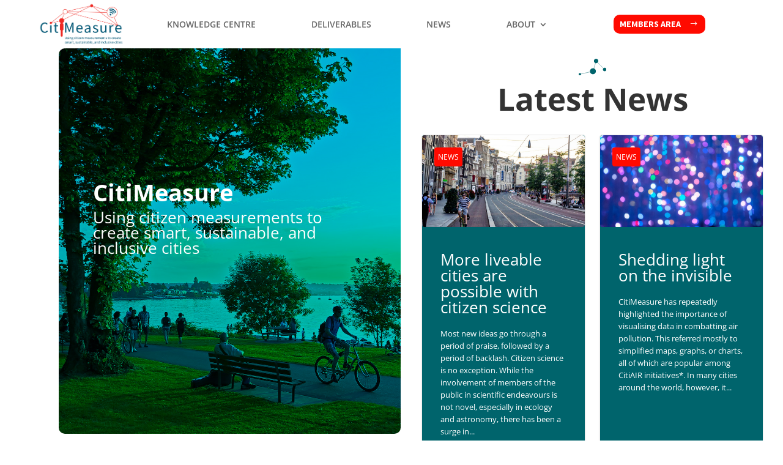

--- FILE ---
content_type: text/css; charset=utf-8
request_url: https://citimeasure.eu/wp-content/themes/KarmaDivi/style.css?ver=4.27.5
body_size: 172
content:
/*======================================
Theme Name: KarmaDivi
Theme URI: https://karma.agency
Description: DIVI Child Theme by karma.agency
Version: 1.0
Author: karma.agency
Author URI: https://karma.agency
Template: Divi
======================================*/






#footer-bottom{display:none;}

--- FILE ---
content_type: text/css; charset=utf-8
request_url: https://citimeasure.eu/wp-content/et-cache/1/3/30/et-core-unified-30.min.css?ver=1768062913
body_size: 2596
content:
.mfp-bg.mfp-fade.mfp-ready{background:rgba(0,0,0,0.8)!important}.video_popup_lightbox .mfp-iframe-holder .mfp-close{top:-50px}.mfp-wrap.mfp-close-btn-in.mfp-auto-cursor.mfp-fade.mfp-ready{top:0px!important;position:fixed!important}.mfp-iframe-holder .mfp-content{max-width:60%}@media (max-width:980px){.mfp-iframe-holder .mfp-content{max-width:90%}}.video_popup{position:relative;-webkit-transition:all 0.3s ease-in-out;-moz-transition:all 0.3s ease-in-out;transition:all 0.3s ease-in-out;-webkit-transform:scale(1);-ms-transform:scale(1);transform:scale(1)}@media only screen and (max-width:980px){body .et_pb_post_extra.el_dbe_block_extended .post-media-container{display:block!important}}@media only screen and (max-width:980px){body .et_pb_blog_extras.custom-modules.be-vertical-grid .post-media-container{display:block!important}.et_pb_column.et_pb_column_empty{display:block!important}}@media screen and (max-width:980px){.inverse{display:flex;flex-direction:column-reverse}}.et_pb_menu__logo-wrap{width:40%!important}.et_pb_menu__logo{width:100%!important}.et_pb_menu__wrap{justify-content:flex-end}@media screen and (min-width:981px){.el-dbe-blog-extra.box_extended{justify-content:space-between}.et_pb_post.el_dbe_box_extended{width:calc(50% - 20px)!important;margin-right:0px!important}}@media screen and (min-width:1265px){.et_pb_menu .et-menu>li{padding-left:23px;padding-right:23px}}.et_pb_equal_columns>.et_pb_column{margin-top:auto;margin-bottom:auto}.et-custom-row .et_pb_menu__logo-wrap{-webkit-box-flex:1;-ms-flex:1;flex:1;width:100%}.et-custom-row .et_pb_menu__logo{max-width:100%!important}.et-custom-row .et_pb_menu__wrap{-webkit-box-flex:4;-ms-flex:4;flex:4;-webkit-box-pack:normal;-ms-flex-pack:normal;justify-content:normal}.et-custom-row .et-menu-nav,.et-custom-row .et_pb_menu__menu,.et-custom-row .et-menu{width:98%}.et-custom-row .et-menu{display:-webkit-box;display:-ms-flexbox;display:flex;-webkit-box-pack:justify!important;-ms-flex-pack:justify!important;justify-content:space-between!important}.et-custom-row .et_pb_column_0_tb_header{margin-right:0}@media (min-width:767px){.et_pb_newsletter_fields .et_pb_newsletter_button_wrap{flex-basis:210px!important}.et_pb_newsletter_form .et_pb_newsletter_field{flex-basis:calc(100% - 225px)!important}}.et-custom-row .et-menu{margin-right:0!important;margin-left:auto!important}.et_pb_signup_email{padding-left:0%!important}.et_pb_newsletter_form .input,.et_pb_newsletter_form input[type=password],.et_pb_newsletter_form input[type=text],.et_pb_newsletter_form p.et_pb_newsletter_field input[type=text],.et_pb_newsletter_form p.et_pb_newsletter_field textarea,.et_pb_newsletter_form select,.et_pb_newsletter_form textarea{-webkit-appearance:none;padding:14px 0%!important;font-size:15px;font-style:italic}@media only screen and (max-width:767px){html .et_pb_signup_0_tb_footer.et_pb_subscribe{margin-top:-20px!important;margin-left:7%!important}}@media all and (max-width:767px){.pa-blog-image-1-1 .et_pb_image_container{width:50%!important;margin:0 auto!important;margin-top:-25%!important}.pa-blog-image-1-1 .et_pb_post{margin-bottom:80px!important}}@media only screen and (max-width:767px){.pa-blog-image-1-1{margin-top:60px!important}}.circular img{border-radius:50%}.mobile_nav.opened .mobile_menu_bar:before{content:'\4d'}.et_mobile_menu{border-top:0px}.et_mobile_menu li{text-align:center!important}.et_mobile_menu li li,.et_mobile_menu li ul{padding-left:0px!important;padding-right:0px!important}.et_mobile_menu{min-width:110vw;margin-left:-10vw}.et_mobile_menu{min-height:130vh!important;min-height:-webkit-fill-available;padding-top:50px!important}html{height:-webkit-fill-available}sup{vertical-align:0.4em;font-size:0.55em}@media only screen and (max-width:980px){sup{vertical-align:0.6em;font-size:0.35em}}img.alignleft{margin:20px 20px 5px 0!important}@media only screen and (min-width:981px){.hide-on-desktop{display:none!important}}@media only screen and (max-width:980px){.hide-on-mobile-tablet{display:none!important}}#et-top-navigation .et_pb_button{margin-top:0px;font-size:inherit;font-weight:inherit;background-color:red;color:white}#et-top-navigation .et_pb_button:after{font-size:14px}.et_pb_more_button{color:#ffffff!important;margin-top:0px!important;background-color:red;border-radius:10px;font-size:4vw}@media only screen and (min-width:981px){.custom_row2 .et_pb_column{height:500px!important}}.custom_blurb .et_pb_blurb_description{margin-top:30px}.et_pb_scroll_top.et-pb-icon{background:#00636C}.custom-modules .post-content *{text-align:justify!important}.be-vertical-grid .swiper-button-prev{left:-40px!important}.be-vertical-grid .swiper-button-next{right:-40px!important}.be-vertical-grid .swiper-container{position:inherit!important}@media screen and (max-width:767px){.be-vertical-grid .swiper-button-prev{left:-25px!important}.be-vertical-grid .swiper-button-next{right:-25px!important}}.et_pb_post_extra.el_dbe_block_extended{display:flex;flex-direction:column}.et_pb_post_extra.el_dbe_block_extended .post-content{display:flex;flex-direction:column;flex-grow:1;padding:30px}.et_pb_post_extra.el_dbe_block_extended .post-content .post-data{flex-grow:1}.et_pb_column_4_4 .et_pb_post_extra.el_dbe_block_extended.et_pb_no_thumb .post-content,.et_pb_column_4_4 .et_pb_post_extra.el_dbe_block_extended.image-background .post-content{padding:25px 30px 35px}@media screen and (max-width:767px){.et_pb_column_4_4 .et_pb_post_extra.el_dbe_block_extended.et_pb_no_thumb .post-content,.et_pb_column_4_4 .et_pb_post_extra.el_dbe_block_extended.image-background .post-content{padding:25px 25px 25px}}@media only screen and (max-width:767px){.et_pb_row_0{display:block!important}}.et-custom-row .et_pb_menu__wrap{justify-content:end}.map_marker_content{padding:2rem}.gm-ui-hover-effect{margin:0 0 0 1px!important}.gform_next_button,.gform_previous_button,#gform_submit_button_1,.gpnf-add-entry{color:#FFFFFF!important;border-width:0px!important;border-radius:10px;font-size:1.1vw;font-family:'Source Sans Pro',Helvetica,Arial,Lucida,sans-serif!important;font-weight:700!important;padding:0.7em 1em}.gform_next_button,#gform_submit_button_1,.gpnf-add-entry{background-color:#ff0a00;float:right}.gform_previous_button{background-color:#00646c!important}.gpnf-add-entry{float:none}.button:hover,.gpnf-add-entry:hover{cursor:pointer}.cta .et_pb_button,.et_pb_button_inner{position:absolute;margin-bottom:20px}.custom_row.et_pb_equal_columns>.et_pb_column{margin-top:0;margin-bottom:25px}.map_marker_content a{color:#ffffff;font-weight:500;background-color:#00636C;padding:2%}body .wp-grid-builder .wpgb-card .wpgb-card-media-content>div{height:200px}body .wpgb-facet select.wpgb-select:not([multiple]),body .wpgb-facet .wpgb-search-facet input[type="search"],body .wpgb-facet .wpgb-select{border-color:#00646c;background:#00646c;color:#fff}body .wpgb-facet input::placeholder{color:#fff}body .wpgb-facet .wpgb-button{border-color:#00646c!important}body .wpgb-facet .wpgb-button[aria-pressed="true"]{border-color:#00646c;background:#00646c}body .wpgb-facet .wpgb-button[aria-pressed="true"] .wpgb-button-label{color:#fff}body .wpgb-facet .wpgb-button-label{color:#00646c}.wpgb-facet select.wpgb-select,.wpgb-facet .wpgb-search-facet input[type="search"],.wpgb-facet .wpgb-autocomplete-facet input[type="search"]{font-size:17px!important;font-weight:500!important}.wp-grid-builder .wpgb-area-top-1>.wpgb-facet-8{flex:0 0 100%;max-width:100%}.wp-grid-builder div .wpgb-area-top-2{max-width:1080px;margin:0 auto}.wp-grid-builder div .wpgb-area-top-2 fieldset{box-shadow:0px 12px 18px -6px rgb(0 0 0 / 30%)}.gform_save_link,#gform_send_resume_link_button_1{color:#FFFFFF!important;border-width:0px!important;border-radius:10px!important;font-size:1.1vw;font-family:'Source Sans Pro',Helvetica,Arial,Lucida,sans-serif!important;font-weight:600!important;background-color:#00646c!important;padding:0.7em 1em;margin-left:0!important}#gform_send_resume_link_button_1{margin-top:24px}.gform_save_link svg{position:relative;top:3px}.gform_save_link path{fill:#fff}#gform_fields_1 .gfield{float:left}@media only screen and (max-width:768px){.wpgb-facet-4{padding:0!important}.wpgb-map-facet{padding-bottom:100%!important}}.tab-container{margin:5% 10%;background-color:#c1e3d9;padding:3%;border-radius:4px}.tab-menu{}.tab-menu ul{margin:0;padding:0}.tab-menu ul li{list-style-type:none;display:inline-block}.tab-menu ul li a{text-decoration:none;color:rgba(0,0,0,0.4);background-color:#b4cbc4;padding:7px 25px;border-radius:4px}.tab-menu ul li a.active-a{background-color:#00636d;color:#ffffff!important}.tab{display:none;margin:40px 0px;border:5px solid #eaeaea}.tab-active{display:block}.tab p{margin:0;padding:0}.tab span,.tab strong{display:block;padding:10px;font-size:16px}.tab strong{background-color:#EAF2FA}.tab span{padding-left:20px;background-color:#ffffff}.tab table{margin-bottom:0!important}.tab table span{padding:10px 0!important;background-color:inherit!important}.tab table span:has(strong){padding:0!important}.tab table{border-width:0px!important}.tab table ul:last-child{padding-bottom:10px 0 10px 1em}.tab table *{font-size:16px!important;font-family:'Source Sans Pro',Helvetica,Arial,Lucida,sans-serif!important}.et-l.et-l--body .tab tr td{padding:0!important}.tab hr.gpnf-nested-entries-hr{display:none!important}.gform_wrapper.gravity-theme .gf_progressbar_title{color:#1D7AC3!important;font-size:19.992px!important;font-weight:600!important;margin:0 0 4.8px 0}body .gform_wrapper h2.gform_title{display:none!important}

--- FILE ---
content_type: text/css; charset=utf-8
request_url: https://citimeasure.eu/wp-content/et-cache/1/3/30/et-core-unified-tb-5-tb-23-deferred-30.min.css?ver=1768062914
body_size: 6002
content:
.et_pb_section_1_tb_footer.et_pb_section,.et_pb_section_3_tb_footer.et_pb_section{padding-top:0px;padding-bottom:0px;background-color:#e6ede6!important}.et_pb_contact_form_1_tb_footer.et_pb_contact_form_container h1,.et_pb_contact_form_1_tb_footer.et_pb_contact_form_container h2.et_pb_contact_main_title,.et_pb_contact_form_1_tb_footer.et_pb_contact_form_container h3.et_pb_contact_main_title,.et_pb_contact_form_1_tb_footer.et_pb_contact_form_container h4.et_pb_contact_main_title,.et_pb_contact_form_1_tb_footer.et_pb_contact_form_container h5.et_pb_contact_main_title,.et_pb_contact_form_1_tb_footer.et_pb_contact_form_container h6.et_pb_contact_main_title,.et_pb_contact_form_0_tb_footer.et_pb_contact_form_container h1,.et_pb_contact_form_0_tb_footer.et_pb_contact_form_container h2.et_pb_contact_main_title,.et_pb_contact_form_0_tb_footer.et_pb_contact_form_container h3.et_pb_contact_main_title,.et_pb_contact_form_0_tb_footer.et_pb_contact_form_container h4.et_pb_contact_main_title,.et_pb_contact_form_0_tb_footer.et_pb_contact_form_container h5.et_pb_contact_main_title,.et_pb_contact_form_0_tb_footer.et_pb_contact_form_container h6.et_pb_contact_main_title{font-weight:600;font-size:2vw;color:#00646c!important}.et_pb_contact_form_0_tb_footer.et_pb_contact_form_container .input,.et_pb_contact_form_0_tb_footer.et_pb_contact_form_container .input::placeholder,.et_pb_contact_form_0_tb_footer.et_pb_contact_form_container .input[type=checkbox]+label,.et_pb_contact_form_0_tb_footer.et_pb_contact_form_container .input[type=radio]+label,.et_pb_contact_form_1_tb_footer.et_pb_contact_form_container .input,.et_pb_contact_form_1_tb_footer.et_pb_contact_form_container .input::placeholder,.et_pb_contact_form_1_tb_footer.et_pb_contact_form_container .input[type=checkbox]+label,.et_pb_contact_form_1_tb_footer.et_pb_contact_form_container .input[type=radio]+label{font-style:italic;font-size:1vw}.et_pb_contact_form_0_tb_footer.et_pb_contact_form_container .input::-webkit-input-placeholder{font-style:italic;font-size:1vw}.et_pb_contact_form_0_tb_footer.et_pb_contact_form_container .input::-moz-placeholder{font-style:italic;font-size:1vw}.et_pb_contact_form_0_tb_footer.et_pb_contact_form_container .input:-ms-input-placeholder{font-style:italic;font-size:1vw}.et_pb_contact_form_1_tb_footer.et_pb_contact_form_container .input::-webkit-input-placeholder{font-style:italic;font-size:1vw}.et_pb_contact_form_1_tb_footer.et_pb_contact_form_container .input::-moz-placeholder{font-style:italic;font-size:1vw}.et_pb_contact_form_1_tb_footer.et_pb_contact_form_container .input:-ms-input-placeholder{font-style:italic;font-size:1vw}.et_pb_contact_form_1_tb_footer,.et_pb_contact_form_0_tb_footer{max-width:86%}body #page-container .et_pb_section .et_pb_contact_form_0_tb_footer.et_pb_contact_form_container.et_pb_module .et_pb_button{color:#FFFFFF!important;border-width:0px!important;border-radius:8px;letter-spacing:1px;font-size:1vw;font-weight:600!important;text-transform:uppercase!important;background-color:#00646c!important;padding-right:80px!important;padding-left:40px!important;margin-top:50%!important;margin-left:-50%!important}body #page-container .et_pb_section .et_pb_contact_form_0_tb_footer.et_pb_contact_form_container.et_pb_module .et_pb_button:hover:after,body #page-container .et_pb_section .et_pb_contact_form_1_tb_footer.et_pb_contact_form_container.et_pb_module .et_pb_button:hover:after{margin-left:.3em;left:auto;margin-left:.3em}body #page-container .et_pb_section .et_pb_contact_form_0_tb_footer.et_pb_contact_form_container.et_pb_module .et_pb_button:after,body #page-container .et_pb_section .et_pb_contact_form_1_tb_footer.et_pb_contact_form_container.et_pb_module .et_pb_button:after{line-height:inherit;font-size:inherit!important;opacity:1;margin-left:.3em;left:auto;font-family:ETmodules!important;font-weight:400!important}.et_pb_contact_form_0_tb_footer .input,.et_pb_contact_form_0_tb_footer .input[type="checkbox"]+label i,.et_pb_contact_form_0_tb_footer .input[type="radio"]+label i{background-color:RGBA(0,0,0,0)}.et_pb_contact_form_1_tb_footer .input,.et_pb_contact_form_1_tb_footer .input[type="checkbox"]+label,.et_pb_contact_form_1_tb_footer .input[type="radio"]+label,.et_pb_contact_form_1_tb_footer .input[type="checkbox"]:checked+label i:before,.et_pb_contact_form_1_tb_footer .input::placeholder,.et_pb_contact_form_0_tb_footer .input,.et_pb_contact_form_0_tb_footer .input[type="checkbox"]+label,.et_pb_contact_form_0_tb_footer .input[type="radio"]+label,.et_pb_contact_form_0_tb_footer .input[type="checkbox"]:checked+label i:before,.et_pb_contact_form_0_tb_footer .input::placeholder{color:#00646c}.et_pb_contact_form_1_tb_footer .input::-ms-input-placeholder{color:#00646c}.et_pb_contact_form_1_tb_footer .input::-webkit-input-placeholder{color:#00646c}.et_pb_contact_form_1_tb_footer .input::-moz-placeholder{color:#00646c}.et_pb_contact_form_0_tb_footer .input::-webkit-input-placeholder{color:#00646c}.et_pb_contact_form_0_tb_footer .input::-ms-input-placeholder{color:#00646c}.et_pb_contact_form_0_tb_footer .input::-moz-placeholder{color:#00646c}.et_pb_contact_form_0_tb_footer .et_pb_contact_field .input{padding-left:0px}.et_pb_contact_form_0_tb_footer .et_pb_contact_field{margin-left:0px}.et_pb_contact_form_0_tb_footer.et_pb_contact_form_container input,.et_pb_contact_form_1_tb_footer.et_pb_contact_form_container input{border-bottom:solid 2px;padding-left:0px}.et_pb_contact_form_0_tb_footer .input[type="radio"]:checked+label i:before,.et_pb_contact_form_1_tb_footer .input[type="radio"]:checked+label i:before{background-color:#00646c}.et_pb_section_2_tb_footer.et_pb_section{background-color:#040d2b!important}.et_pb_row_1_tb_footer.et_pb_row,.et_pb_row_4_tb_footer.et_pb_row,.et_pb_row_2_tb_footer.et_pb_row{padding-top:0px!important;padding-bottom:0px!important;padding-top:0px;padding-bottom:0px}.et_pb_row_6_tb_footer,body #page-container .et-db #et-boc .et-l .et_pb_row_6_tb_footer.et_pb_row,body.et_pb_pagebuilder_layout.single #page-container #et-boc .et-l .et_pb_row_6_tb_footer.et_pb_row,body.et_pb_pagebuilder_layout.single.et_full_width_page #page-container #et-boc .et-l .et_pb_row_6_tb_footer.et_pb_row,.et_pb_row_5_tb_footer,body #page-container .et-db #et-boc .et-l .et_pb_row_5_tb_footer.et_pb_row,body.et_pb_pagebuilder_layout.single #page-container #et-boc .et-l .et_pb_row_5_tb_footer.et_pb_row,body.et_pb_pagebuilder_layout.single.et_full_width_page #page-container #et-boc .et-l .et_pb_row_5_tb_footer.et_pb_row,.et_pb_row_7_tb_footer,body #page-container .et-db #et-boc .et-l .et_pb_row_7_tb_footer.et_pb_row,body.et_pb_pagebuilder_layout.single #page-container #et-boc .et-l .et_pb_row_7_tb_footer.et_pb_row,body.et_pb_pagebuilder_layout.single.et_full_width_page #page-container #et-boc .et-l .et_pb_row_7_tb_footer.et_pb_row,.et_pb_row_8_tb_footer,body #page-container .et-db #et-boc .et-l .et_pb_row_8_tb_footer.et_pb_row,body.et_pb_pagebuilder_layout.single #page-container #et-boc .et-l .et_pb_row_8_tb_footer.et_pb_row,body.et_pb_pagebuilder_layout.single.et_full_width_page #page-container #et-boc .et-l .et_pb_row_8_tb_footer.et_pb_row,.et_pb_row_3_tb_footer,body #page-container .et-db #et-boc .et-l .et_pb_row_3_tb_footer.et_pb_row,body.et_pb_pagebuilder_layout.single #page-container #et-boc .et-l .et_pb_row_3_tb_footer.et_pb_row,body.et_pb_pagebuilder_layout.single.et_full_width_page #page-container #et-boc .et-l .et_pb_row_3_tb_footer.et_pb_row,.et_pb_row_1_tb_footer,body #page-container .et-db #et-boc .et-l .et_pb_row_1_tb_footer.et_pb_row,body.et_pb_pagebuilder_layout.single #page-container #et-boc .et-l .et_pb_row_1_tb_footer.et_pb_row,body.et_pb_pagebuilder_layout.single.et_full_width_page #page-container #et-boc .et-l .et_pb_row_1_tb_footer.et_pb_row{width:90%;max-width:90%}.et_pb_image_0_tb_footer{margin-left:2%!important;text-align:left;margin-left:0}ul.et_pb_social_media_follow_1_tb_footer a.icon,ul.et_pb_social_media_follow_0_tb_footer a.icon{border-radius:180px 180px 180px 180px}ul.et_pb_social_media_follow_0_tb_footer a,ul.et_pb_social_media_follow_1_tb_footer a{border-width:2px;border-color:#FFFFFF}ul.et_pb_social_media_follow_0_tb_footer{margin-top:13%!important}.et_pb_social_media_follow_1_tb_footer li.et_pb_social_icon a.icon:before,.et_pb_social_media_follow_0_tb_footer li.et_pb_social_icon a.icon:before{color:#FFFFFF}.et_pb_social_media_follow_0_tb_footer li a.icon:before,.et_pb_social_media_follow_1_tb_footer li a.icon:before{font-size:18px;line-height:36px;height:36px;width:36px}.et_pb_social_media_follow_0_tb_footer li a.icon,.et_pb_social_media_follow_1_tb_footer li a.icon{height:36px;width:36px}.et_pb_text_1_tb_footer.et_pb_text,.et_pb_text_1_tb_footer.et_pb_text a,.et_pb_text_0_tb_footer.et_pb_text a,.et_pb_text_0_tb_footer.et_pb_text{color:#FFFFFF!important}.et_pb_text_0_tb_footer{line-height:1.3em;line-height:1.3em}.et_pb_text_0_tb_footer a{text-decoration:underline;-webkit-text-decoration-color:#FFFFFF;text-decoration-color:#FFFFFF;line-height:1.3em}.et_pb_row_inner_1_tb_footer.et_pb_row_inner,.et_pb_section_3_tb_footer.et_section_specialty>.et_pb_row,.et_pb_section_3_tb_footer>.et_pb_row{width:100%;max-width:100%}.et_pb_row_inner_0_tb_footer,.et_pb_row_inner_1_tb_footer{background-color:#040d2b}.et_pb_row_inner_0_tb_footer.et_pb_row_inner{padding-bottom:0px!important;width:100%;max-width:100%}.et_pb_column .et_pb_row_inner_0_tb_footer{padding-bottom:0px}.et_pb_image_1_tb_footer{max-width:84%;text-align:left;margin-left:0}.et_pb_text_1_tb_footer{font-weight:600;font-size:0.9vw;padding-left:25%!important}.et_pb_text_10_tb_footer a,.et_pb_text_1_tb_footer a{text-decoration:underline}body #page-container .et_pb_section .et_pb_contact_form_1_tb_footer.et_pb_contact_form_container.et_pb_module .et_pb_button{color:#FFFFFF!important;border-width:0px!important;border-radius:8px;letter-spacing:1px;font-size:1vw;font-weight:600!important;text-transform:uppercase!important;padding-left:0.7em;background-color:#00646c!important;padding-right:50%!important;margin-top:50%!important;margin-left:-50%!important}.et_pb_contact_form_1_tb_footer .input,.et_pb_contact_form_1_tb_footer .input[type="checkbox"]+label i,.et_pb_contact_form_1_tb_footer .input[type="radio"]+label i{background-color:RGBA(255,255,255,0)}.et_pb_section_4_tb_footer.et_pb_section{padding-top:1%;padding-bottom:1%}.et_pb_row_3_tb_footer{border-bottom-width:1px;border-bottom-color:#c9c9c9}.et_pb_image_2_tb_footer{max-width:100%;text-align:left;margin-left:0}.et_pb_image_2_tb_footer .et_pb_image_wrap,.et_pb_image_8_tb_footer .et_pb_image_wrap,.et_pb_image_5_tb_footer .et_pb_image_wrap{display:block}.et_pb_image_3_tb_footer{margin-left:0px!important;max-width:55%;text-align:center}.et_pb_text_2_tb_footer{padding-top:3vh!important;margin-left:-10vw!important}.et_pb_text_3_tb_footer{text-decoration:underline;font-size:1vw;margin-top:0%!important;margin-bottom:0%!important}.et_pb_image_4_tb_footer{padding-left:0px;margin-left:-8vw!important;max-width:90%;text-align:right;margin-right:0}.et_pb_row_9_tb_footer,body #page-container .et-db #et-boc .et-l .et_pb_row_9_tb_footer.et_pb_row,body.et_pb_pagebuilder_layout.single #page-container #et-boc .et-l .et_pb_row_9_tb_footer.et_pb_row,body.et_pb_pagebuilder_layout.single.et_full_width_page #page-container #et-boc .et-l .et_pb_row_9_tb_footer.et_pb_row,.et_pb_row_4_tb_footer,body #page-container .et-db #et-boc .et-l .et_pb_row_4_tb_footer.et_pb_row,body.et_pb_pagebuilder_layout.single #page-container #et-boc .et-l .et_pb_row_4_tb_footer.et_pb_row,body.et_pb_pagebuilder_layout.single.et_full_width_page #page-container #et-boc .et-l .et_pb_row_4_tb_footer.et_pb_row{width:86%;max-width:86%}.et_pb_text_4_tb_footer.et_pb_text{color:#939393!important}.et_pb_text_10_tb_footer.et_pb_text a,.et_pb_text_4_tb_footer.et_pb_text a{color:#00646c!important}.et_pb_text_4_tb_footer a{text-decoration:underline;font-size:1vw}.et_pb_text_4_tb_footer{margin-top:1%!important}.et_pb_section_5_tb_footer.et_pb_section{padding-top:1%;padding-bottom:0px}.et_pb_row_5_tb_footer{border-bottom-width:0px;border-bottom-color:#b2b2b2;display:flex}.et_pb_row_5_tb_footer.et_pb_row{padding-top:0px!important;padding-bottom:0px!important;margin-top:3%!important;padding-top:0px;padding-bottom:0px}.et_pb_image_5_tb_footer{padding-left:0px;margin-left:0px!important;max-width:50%;text-align:center}.et_pb_row_6_tb_footer{border-bottom-width:0px;border-bottom-color:#b2b2b2}.et_pb_row_6_tb_footer.et_pb_row,.et_pb_row_8_tb_footer.et_pb_row{padding-top:0px!important;padding-bottom:0px!important;margin-top:5%!important;padding-top:0px;padding-bottom:0px}.et_pb_image_9_tb_footer,.et_pb_image_6_tb_footer{padding-left:0px;margin-left:0px!important;text-align:left;margin-left:0}.et_pb_text_7_tb_footer.et_pb_text,.et_pb_text_9_tb_footer.et_pb_text,.et_pb_text_5_tb_footer.et_pb_text{color:#4c4c4c!important}.et_pb_text_5_tb_footer.et_pb_text a,.et_pb_text_7_tb_footer.et_pb_text a{color:gcid-1c31f313-b7ae-4d1e-b906-6480c59257e6!important}.et_pb_row_7_tb_footer{border-bottom-width:1px;border-bottom-color:#b2b2b2;display:flex}.et_pb_row_7_tb_footer.et_pb_row{padding-top:0px!important;padding-bottom:0px!important;margin-top:0%!important;padding-top:0px;padding-bottom:0px}.et_pb_text_6_tb_footer{text-decoration:underline;font-size:2vw;margin-top:0%!important;margin-bottom:0%!important;margin-left:26vw!important}.et_pb_image_7_tb_footer{padding-left:0px;margin-left:0px!important;max-width:50%;text-align:left;margin-left:0}.et_pb_row_8_tb_footer{border-bottom-width:1px;border-bottom-color:#b2b2b2}.et_pb_image_8_tb_footer{padding-left:0px;margin-left:0px!important;max-width:70%;text-align:center}.et_pb_text_7_tb_footer{margin-top:5%!important;margin-left:-25%!important}.et_pb_text_8_tb_footer{text-decoration:underline;font-size:4vw;margin-top:-3vh!important;margin-bottom:0%!important}.et_pb_image_10_tb_footer{padding-left:0px;margin-left:0px!important;max-width:100%;text-align:center}.et_pb_row_9_tb_footer.et_pb_row{padding-top:5px!important;padding-bottom:0px!important;padding-top:5px;padding-bottom:0px}.et_pb_row_9_tb_footer{display:flex}.et_pb_column_17_tb_footer{margin-bottom:10px!important}.et_pb_contact_form_container .et_pb_contact_field_0_tb_footer.et_pb_contact_field .input,.et_pb_contact_form_container .et_pb_contact_field_0_tb_footer.et_pb_contact_field .input[type="checkbox"]+label i,.et_pb_contact_form_container .et_pb_contact_field_0_tb_footer.et_pb_contact_field .input[type="radio"]+label i,.et_pb_contact_form_container .et_pb_contact_field_3_tb_footer.et_pb_contact_field .input,.et_pb_contact_form_container .et_pb_contact_field_3_tb_footer.et_pb_contact_field .input[type="checkbox"]+label i,.et_pb_contact_form_container .et_pb_contact_field_3_tb_footer.et_pb_contact_field .input[type="radio"]+label i,.et_pb_contact_form_container .et_pb_contact_field_1_tb_footer.et_pb_contact_field .input,.et_pb_contact_form_container .et_pb_contact_field_1_tb_footer.et_pb_contact_field .input[type="checkbox"]+label i,.et_pb_contact_form_container .et_pb_contact_field_1_tb_footer.et_pb_contact_field .input[type="radio"]+label i,.et_pb_contact_form_container .et_pb_contact_field_2_tb_footer.et_pb_contact_field .input,.et_pb_contact_form_container .et_pb_contact_field_2_tb_footer.et_pb_contact_field .input[type="checkbox"]+label i,.et_pb_contact_form_container .et_pb_contact_field_2_tb_footer.et_pb_contact_field .input[type="radio"]+label i{border-width:0px 0px 2px 0px;border-bottom-color:#00646c}.et_pb_column_16_tb_footer,.et_pb_column_18_tb_footer{padding-right:1%}.et_pb_section_3_tb_footer{max-width:100%;margin-left:auto!important;margin-right:auto!important}.et_pb_image_1_tb_footer.et_pb_module,.et_pb_image_4_tb_footer.et_pb_module{margin-left:auto!important;margin-right:0px!important}.et_pb_image_3_tb_footer.et_pb_module{margin-left:0px!important;margin-right:auto!important}.et_pb_image_9_tb_footer.et_pb_module,.et_pb_image_5_tb_footer.et_pb_module,.et_pb_image_8_tb_footer.et_pb_module,.et_pb_image_10_tb_footer.et_pb_module,.et_pb_image_6_tb_footer.et_pb_module,.et_pb_image_7_tb_footer.et_pb_module{margin-left:auto!important;margin-right:auto!important}@media only screen and (min-width:981px){.et_pb_section_1_tb_footer,.et_pb_section_2_tb_footer,.et_pb_section_5_tb_footer,.et_pb_row_8_tb_footer{display:none!important}.et_pb_image_0_tb_footer{max-width:70%}.et_pb_row_6_tb_footer{display:flex}.et_pb_image_6_tb_footer,.et_pb_image_9_tb_footer{max-width:40%}}@media only screen and (max-width:980px){.et_pb_contact_form_0_tb_footer.et_pb_contact_form_container h1,.et_pb_contact_form_0_tb_footer.et_pb_contact_form_container h2.et_pb_contact_main_title,.et_pb_contact_form_0_tb_footer.et_pb_contact_form_container h3.et_pb_contact_main_title,.et_pb_contact_form_0_tb_footer.et_pb_contact_form_container h4.et_pb_contact_main_title,.et_pb_contact_form_0_tb_footer.et_pb_contact_form_container h5.et_pb_contact_main_title,.et_pb_contact_form_0_tb_footer.et_pb_contact_form_container h6.et_pb_contact_main_title{font-size:30px}.et_pb_contact_form_0_tb_footer.et_pb_contact_form_container .input,.et_pb_contact_form_0_tb_footer.et_pb_contact_form_container .input::placeholder,.et_pb_contact_form_0_tb_footer.et_pb_contact_form_container .input[type=checkbox]+label,.et_pb_contact_form_0_tb_footer.et_pb_contact_form_container .input[type=radio]+label{font-size:18px}.et_pb_contact_form_0_tb_footer.et_pb_contact_form_container .input::-webkit-input-placeholder{font-size:18px}.et_pb_contact_form_0_tb_footer.et_pb_contact_form_container .input::-moz-placeholder{font-size:18px}.et_pb_contact_form_0_tb_footer.et_pb_contact_form_container .input:-ms-input-placeholder{font-size:18px}body #page-container .et_pb_section .et_pb_contact_form_0_tb_footer.et_pb_contact_form_container.et_pb_module .et_pb_button{font-size:20px!important;padding-right:0.7em;padding-left:2em;margin-top:10%!important;margin-left:0%!important}body #page-container .et_pb_section .et_pb_contact_form_1_tb_footer.et_pb_contact_form_container.et_pb_module .et_pb_button:after,body #page-container .et_pb_section .et_pb_contact_form_0_tb_footer.et_pb_contact_form_container.et_pb_module .et_pb_button:after{line-height:inherit;font-size:inherit!important;margin-left:.3em;left:auto;display:inline-block;opacity:1;content:attr(data-icon);font-family:ETmodules!important;font-weight:400!important}body #page-container .et_pb_section .et_pb_contact_form_1_tb_footer.et_pb_contact_form_container.et_pb_module .et_pb_button:before,body #page-container .et_pb_section .et_pb_contact_form_0_tb_footer.et_pb_contact_form_container.et_pb_module .et_pb_button:before{display:none}body #page-container .et_pb_section .et_pb_contact_form_1_tb_footer.et_pb_contact_form_container.et_pb_module .et_pb_button:hover:after,body #page-container .et_pb_section .et_pb_contact_form_0_tb_footer.et_pb_contact_form_container.et_pb_module .et_pb_button:hover:after{margin-left:.3em;left:auto;margin-left:.3em}.et_pb_row_1_tb_footer{display:flex}.et_pb_image_0_tb_footer{max-width:70%}.et_pb_image_8_tb_footer .et_pb_image_wrap img,.et_pb_image_9_tb_footer .et_pb_image_wrap img,.et_pb_image_7_tb_footer .et_pb_image_wrap img,.et_pb_image_6_tb_footer .et_pb_image_wrap img,.et_pb_image_5_tb_footer .et_pb_image_wrap img,.et_pb_image_4_tb_footer .et_pb_image_wrap img,.et_pb_image_3_tb_footer .et_pb_image_wrap img,.et_pb_image_10_tb_footer .et_pb_image_wrap img,.et_pb_image_2_tb_footer .et_pb_image_wrap img,.et_pb_image_0_tb_footer .et_pb_image_wrap img,.et_pb_image_1_tb_footer .et_pb_image_wrap img{width:auto}.et_pb_contact_form_1_tb_footer.et_pb_contact_form_container .input,.et_pb_contact_form_1_tb_footer.et_pb_contact_form_container .input::placeholder,.et_pb_contact_form_1_tb_footer.et_pb_contact_form_container .input[type=checkbox]+label,.et_pb_contact_form_1_tb_footer.et_pb_contact_form_container .input[type=radio]+label{font-size:2vw}.et_pb_contact_form_1_tb_footer.et_pb_contact_form_container .input:-ms-input-placeholder{font-size:2vw}.et_pb_contact_form_1_tb_footer.et_pb_contact_form_container .input::-webkit-input-placeholder{font-size:2vw}.et_pb_contact_form_1_tb_footer.et_pb_contact_form_container .input::-moz-placeholder{font-size:2vw}.et_pb_row_3_tb_footer{border-bottom-width:1px;border-bottom-color:#c9c9c9}.et_pb_row_5_tb_footer{border-bottom-width:0px;border-bottom-color:#b2b2b2;display:flex}.et_pb_row_5_tb_footer.et_pb_row,.et_pb_row_8_tb_footer.et_pb_row,.et_pb_row_6_tb_footer.et_pb_row,.et_pb_row_7_tb_footer.et_pb_row{padding-top:0px!important;padding-bottom:0px!important;padding-top:0px!important;padding-bottom:0px!important}.et_pb_image_5_tb_footer,.et_pb_image_10_tb_footer,.et_pb_image_8_tb_footer,.et_pb_image_7_tb_footer{margin-left:0px!important}.et_pb_row_6_tb_footer{border-bottom-width:0px;border-bottom-color:#b2b2b2}.et_pb_image_6_tb_footer{margin-left:0px!important;max-width:35%}.et_pb_text_5_tb_footer{margin-top:-2%!important;margin-bottom:5%!important}.et_pb_row_7_tb_footer{border-bottom-width:1px;border-bottom-color:#b2b2b2;display:flex}.et_pb_row_8_tb_footer{border-bottom-width:1px;border-bottom-color:#b2b2b2}.et_pb_image_9_tb_footer{margin-left:0px!important;max-width:47%}.et_pb_text_7_tb_footer{margin-top:0%!important;margin-left:0%!important}.et_pb_contact_form_container .et_pb_contact_field_3_tb_footer.et_pb_contact_field .input,.et_pb_contact_form_container .et_pb_contact_field_3_tb_footer.et_pb_contact_field .input[type="checkbox"]+label i,.et_pb_contact_form_container .et_pb_contact_field_3_tb_footer.et_pb_contact_field .input[type="radio"]+label i,.et_pb_contact_form_container .et_pb_contact_field_2_tb_footer.et_pb_contact_field .input,.et_pb_contact_form_container .et_pb_contact_field_2_tb_footer.et_pb_contact_field .input[type="checkbox"]+label i,.et_pb_contact_form_container .et_pb_contact_field_2_tb_footer.et_pb_contact_field .input[type="radio"]+label i,.et_pb_contact_form_container .et_pb_contact_field_1_tb_footer.et_pb_contact_field .input,.et_pb_contact_form_container .et_pb_contact_field_1_tb_footer.et_pb_contact_field .input[type="checkbox"]+label i,.et_pb_contact_form_container .et_pb_contact_field_1_tb_footer.et_pb_contact_field .input[type="radio"]+label i,.et_pb_contact_form_container .et_pb_contact_field_0_tb_footer.et_pb_contact_field .input,.et_pb_contact_form_container .et_pb_contact_field_0_tb_footer.et_pb_contact_field .input[type="checkbox"]+label i,.et_pb_contact_form_container .et_pb_contact_field_0_tb_footer.et_pb_contact_field .input[type="radio"]+label i{border-bottom-width:2px;border-bottom-color:#00646c}}@media only screen and (min-width:768px) and (max-width:980px){.et_pb_section_3_tb_footer,.et_pb_section_4_tb_footer,.et_pb_row_8_tb_footer{display:none!important}.et_pb_row_6_tb_footer{,}}@media only screen and (max-width:767px){.et_pb_contact_form_0_tb_footer.et_pb_contact_form_container h1,.et_pb_contact_form_0_tb_footer.et_pb_contact_form_container h2.et_pb_contact_main_title,.et_pb_contact_form_0_tb_footer.et_pb_contact_form_container h3.et_pb_contact_main_title,.et_pb_contact_form_0_tb_footer.et_pb_contact_form_container h4.et_pb_contact_main_title,.et_pb_contact_form_0_tb_footer.et_pb_contact_form_container h5.et_pb_contact_main_title,.et_pb_contact_form_0_tb_footer.et_pb_contact_form_container h6.et_pb_contact_main_title{font-size:25px}.et_pb_contact_form_0_tb_footer.et_pb_contact_form_container .input,.et_pb_contact_form_0_tb_footer.et_pb_contact_form_container .input::placeholder,.et_pb_contact_form_0_tb_footer.et_pb_contact_form_container .input[type=checkbox]+label,.et_pb_contact_form_0_tb_footer.et_pb_contact_form_container .input[type=radio]+label{font-size:16px}.et_pb_contact_form_0_tb_footer.et_pb_contact_form_container .input::-webkit-input-placeholder{font-size:16px}.et_pb_contact_form_0_tb_footer.et_pb_contact_form_container .input::-moz-placeholder{font-size:16px}.et_pb_contact_form_0_tb_footer.et_pb_contact_form_container .input:-ms-input-placeholder{font-size:16px}body #page-container .et_pb_section .et_pb_contact_form_0_tb_footer.et_pb_contact_form_container.et_pb_module .et_pb_button{font-size:18px!important;padding-right:90px!important;padding-left:90px!important;margin-top:15%!important}body #page-container .et_pb_section .et_pb_contact_form_1_tb_footer.et_pb_contact_form_container.et_pb_module .et_pb_button:after,body #page-container .et_pb_section .et_pb_contact_form_0_tb_footer.et_pb_contact_form_container.et_pb_module .et_pb_button:after{line-height:inherit;font-size:inherit!important;margin-left:.3em;left:auto;display:inline-block;opacity:1;content:attr(data-icon);font-family:ETmodules!important;font-weight:400!important}body #page-container .et_pb_section .et_pb_contact_form_1_tb_footer.et_pb_contact_form_container.et_pb_module .et_pb_button:before,body #page-container .et_pb_section .et_pb_contact_form_0_tb_footer.et_pb_contact_form_container.et_pb_module .et_pb_button:before{display:none}body #page-container .et_pb_section .et_pb_contact_form_1_tb_footer.et_pb_contact_form_container.et_pb_module .et_pb_button:hover:after,body #page-container .et_pb_section .et_pb_contact_form_0_tb_footer.et_pb_contact_form_container.et_pb_module .et_pb_button:hover:after{margin-left:.3em;left:auto;margin-left:.3em}.et_pb_row_1_tb_footer{display:flex}.et_pb_image_0_tb_footer{max-width:100%}.et_pb_image_2_tb_footer .et_pb_image_wrap img,.et_pb_image_0_tb_footer .et_pb_image_wrap img,.et_pb_image_7_tb_footer .et_pb_image_wrap img,.et_pb_image_1_tb_footer .et_pb_image_wrap img,.et_pb_image_6_tb_footer .et_pb_image_wrap img,.et_pb_image_5_tb_footer .et_pb_image_wrap img,.et_pb_image_4_tb_footer .et_pb_image_wrap img,.et_pb_image_3_tb_footer .et_pb_image_wrap img,.et_pb_image_8_tb_footer .et_pb_image_wrap img,.et_pb_image_9_tb_footer .et_pb_image_wrap img,.et_pb_image_10_tb_footer .et_pb_image_wrap img{width:auto}.et_pb_social_media_follow_0_tb_footer li a.icon:before{font-size:16px;line-height:32px;height:32px;width:32px}.et_pb_social_media_follow_0_tb_footer li a.icon{height:32px;width:32px}.et_pb_section_4_tb_footer,.et_pb_section_3_tb_footer{display:none!important}.et_pb_contact_form_1_tb_footer.et_pb_contact_form_container .input:-ms-input-placeholder{font-size:4vw}.et_pb_contact_form_1_tb_footer.et_pb_contact_form_container .input::-moz-placeholder{font-size:4vw}.et_pb_contact_form_1_tb_footer.et_pb_contact_form_container .input::-webkit-input-placeholder{font-size:4vw}.et_pb_contact_form_1_tb_footer.et_pb_contact_form_container .input,.et_pb_contact_form_1_tb_footer.et_pb_contact_form_container .input::placeholder,.et_pb_contact_form_1_tb_footer.et_pb_contact_form_container .input[type=checkbox]+label,.et_pb_contact_form_1_tb_footer.et_pb_contact_form_container .input[type=radio]+label{font-size:4vw}.et_pb_row_3_tb_footer{border-bottom-width:1px;border-bottom-color:#c9c9c9}.et_pb_row_5_tb_footer,.et_pb_row_6_tb_footer{border-bottom-width:0px;border-bottom-color:#b2b2b2;display:flex;display:none!important}.et_pb_row_5_tb_footer.et_pb_row,.et_pb_row_6_tb_footer.et_pb_row,.et_pb_row_7_tb_footer.et_pb_row{padding-bottom:5px!important;padding-bottom:5px!important}.et_pb_image_7_tb_footer,.et_pb_image_5_tb_footer{margin-top:10%!important;margin-left:0px!important}.et_pb_image_6_tb_footer{margin-top:10%!important;margin-left:0px!important;max-width:60%}.et_pb_text_5_tb_footer{font-size:13px;margin-top:10%!important;margin-left:-30%!important}.et_pb_row_7_tb_footer{border-bottom-width:1px;border-bottom-color:#b2b2b2;display:flex;display:none!important}.et_pb_row_8_tb_footer{border-bottom-width:1px;border-bottom-color:#b2b2b2}.et_pb_row_8_tb_footer.et_pb_row{padding-bottom:0px!important;padding-bottom:0px!important}.et_pb_image_8_tb_footer{margin-top:0%!important;margin-bottom:5%!important;margin-left:0px!important}.et_pb_image_9_tb_footer{margin-top:10%!important;margin-left:0px!important;max-width:40%}.et_pb_text_7_tb_footer{font-size:13px}.et_pb_image_10_tb_footer{margin-top:2%!important;margin-left:0px!important}.et_pb_contact_form_container .et_pb_contact_field_1_tb_footer.et_pb_contact_field .input,.et_pb_contact_form_container .et_pb_contact_field_1_tb_footer.et_pb_contact_field .input[type="checkbox"]+label i,.et_pb_contact_form_container .et_pb_contact_field_1_tb_footer.et_pb_contact_field .input[type="radio"]+label i,.et_pb_contact_form_container .et_pb_contact_field_3_tb_footer.et_pb_contact_field .input,.et_pb_contact_form_container .et_pb_contact_field_3_tb_footer.et_pb_contact_field .input[type="checkbox"]+label i,.et_pb_contact_form_container .et_pb_contact_field_3_tb_footer.et_pb_contact_field .input[type="radio"]+label i,.et_pb_contact_form_container .et_pb_contact_field_2_tb_footer.et_pb_contact_field .input,.et_pb_contact_form_container .et_pb_contact_field_2_tb_footer.et_pb_contact_field .input[type="checkbox"]+label i,.et_pb_contact_form_container .et_pb_contact_field_2_tb_footer.et_pb_contact_field .input[type="radio"]+label i,.et_pb_contact_form_container .et_pb_contact_field_0_tb_footer.et_pb_contact_field .input,.et_pb_contact_form_container .et_pb_contact_field_0_tb_footer.et_pb_contact_field .input[type="checkbox"]+label i,.et_pb_contact_form_container .et_pb_contact_field_0_tb_footer.et_pb_contact_field .input[type="radio"]+label i{border-bottom-width:2px;border-bottom-color:#00646c}}.et_pb_section_3.et_pb_section,.et_pb_section_1.et_pb_section,.et_pb_section_2.et_pb_section{padding-bottom:0px;background-color:#e6ede6!important}.et_pb_row_8.et_pb_row,.et_pb_row_5.et_pb_row,.et_pb_row_1.et_pb_row{padding-top:0px!important;padding-bottom:0%!important;padding-top:0px;padding-bottom:0%}.et_pb_row_5,body #page-container .et-db #et-boc .et-l .et_pb_row_5.et_pb_row,body.et_pb_pagebuilder_layout.single #page-container #et-boc .et-l .et_pb_row_5.et_pb_row,body.et_pb_pagebuilder_layout.single.et_full_width_page #page-container #et-boc .et-l .et_pb_row_5.et_pb_row,.et_pb_row_8,body #page-container .et-db #et-boc .et-l .et_pb_row_8.et_pb_row,body.et_pb_pagebuilder_layout.single #page-container #et-boc .et-l .et_pb_row_8.et_pb_row,body.et_pb_pagebuilder_layout.single.et_full_width_page #page-container #et-boc .et-l .et_pb_row_8.et_pb_row,.et_pb_row_1,body #page-container .et-db #et-boc .et-l .et_pb_row_1.et_pb_row,body.et_pb_pagebuilder_layout.single #page-container #et-boc .et-l .et_pb_row_1.et_pb_row,body.et_pb_pagebuilder_layout.single.et_full_width_page #page-container #et-boc .et-l .et_pb_row_1.et_pb_row{max-width:90%}.et_pb_image_1,.et_pb_image_3,.et_pb_image_2{padding-top:1%;margin-bottom:0px!important;text-align:left;margin-left:0}.et_pb_image_2 .et_pb_image_wrap,.et_pb_image_3 .et_pb_image_wrap,.et_pb_image_1 .et_pb_image_wrap{display:block}.et_pb_text_2{line-height:1.6em;font-size:1.1vw;line-height:1.6em;margin-bottom:0%!important}.et_pb_text_2 h1,.et_pb_text_11 h1,.et_pb_text_12 h1{font-weight:700;font-size:4vw;color:gcid-1c31f313-b7ae-4d1e-b906-6480c59257e6!important;line-height:1.5em;text-align:center}.et_pb_section_2,.et_pb_section_3,.et_pb_section_4{border-bottom-color:gcid-1c31f313-b7ae-4d1e-b906-6480c59257e6}.et_pb_row_4,.et_pb_row_2{background-color:#00646c;border-radius:8px 8px 8px 8px;overflow:hidden;align-items:center}.et_pb_row_2.et_pb_row{padding-top:0vh!important;padding-bottom:0vh!important;margin-top:0%!important;padding-top:0vh;padding-bottom:0vh}.et_pb_text_3,.et_pb_text_8{line-height:1.6em;font-size:1.1vw;line-height:1.6em;margin-top:3%!important;margin-bottom:0px!important}.et_pb_text_3 h1,.et_pb_text_8 h1{font-weight:700;font-size:2.5vw;color:#FFFFFF!important;line-height:1.3em;text-align:left}.et_pb_text_4 h2,.et_pb_text_5 h2,.et_pb_text_6 h2,.et_pb_text_7 h2,.et_pb_text_3 h2,.et_pb_text_8 h2,.et_pb_text_10 h2,.et_pb_text_9 h2{font-size:2vw;color:gcid-1c31f313-b7ae-4d1e-b906-6480c59257e6!important;line-height:1.3em;text-align:justify}.et_pb_text_9.et_pb_text,.et_pb_text_10.et_pb_text,.et_pb_text_4.et_pb_text,.et_pb_text_7.et_pb_text,.et-db #et-boc .et-l .et_pb_text_dib_613_3.et_pb_text,.et_pb_text_6.et_pb_text{color:#FFFFFF!important}.et_pb_text_9,.et_pb_text_4,.et_pb_text_6{line-height:1.6em;font-size:1.1vw;line-height:1.6em;border-radius:8px 8px 8px 8px;overflow:hidden}.et_pb_text_9 h1,.et_pb_text_7 h1,.et_pb_text_6 h1,.et_pb_text_10 h1,.et_pb_text_4 h1{font-weight:700;font-size:4vw;color:#FFFFFF!important;line-height:1.5em;text-align:left}.dnxte_dual_button_0 .dnxt-button-wrapper .buttonOne{font-weight:700;text-transform:uppercase;font-size:1.2vw;color:#FFFFFF!important;border-radius:5px 5px 5px 5px;overflow:hidden;border-width:0px;background:#ff0a00;margin-top:0vh!important;margin-right:!important;margin-bottom:!important;margin-left:0px!important;padding-top:!important;padding-right:!important;padding-bottom:!important;padding-left:!important}.dnxte_dual_button_0 .dnxt-button-wrapper .buttonTwo{font-weight:700;text-transform:uppercase;font-size:1.2vw;color:#FFFFFF!important;border-radius:5px 5px 5px 5px;overflow:hidden;border-width:0px;background:#FF0A00;margin-top:!important;margin-right:!important;margin-bottom:!important;margin-left:0.9vw!important}.dnxte_dual_button_0 .dnxt-one-btn-icon i{color:#FFFFFF;font-family:ETmodules!important;font-weight:400!important}.dnxte_dual_button_0 .dnxt-one-btn-icon.dnxt-btn-icon-one-on-hover i,.dnxte_dual_button_0 .dnxt-two-btn-icon.dnxt-btn-icon-two-on-hover i{opacity:1;visibility:visible;margin-left:0;padding-left:0.4em}.dnxte_dual_button_0 .dnxt-two-btn-icon i{content:attr(data-icon);color:#FFFFFF}.dnxte_dual_button_0 a.buttonOne.dnxt-hover-fade:hover,.dnxte_dual_button_0 a.buttonOne.:before,.dnxte_dual_button_0 a.buttonTwo.dnxt-hover-fade:hover,.dnxte_dual_button_0 a.buttonTwo.:before{background:#29c4a9!important}.dnxte_dual_button_0 .:hover:before{transform:scaleX(1)!important;transform:scaleX(1)!important}.et_pb_button_4_wrapper .et_pb_button_4,.et_pb_button_4_wrapper .et_pb_button_4:hover,.et_pb_button_2_wrapper .et_pb_button_2,.et_pb_button_2_wrapper .et_pb_button_2:hover,.et_pb_button_0_wrapper .et_pb_button_0,.et_pb_button_0_wrapper .et_pb_button_0:hover{padding-right:11%!important;padding-left:3%!important}.et_pb_button_0_wrapper,.et_pb_button_2_wrapper{margin-left:5%!important}body #page-container .et_pb_section .et_pb_button_4,body #page-container .et_pb_section .et_pb_button_2,body #page-container .et_pb_section .et_pb_button_0{color:#FFFFFF!important;border-width:1px!important;border-color:#FFFFFF;border-radius:5px;font-size:1.2vw;font-weight:700!important;text-transform:uppercase!important;background-color:RGBA(255,255,255,0)}body #page-container .et_pb_section .et_pb_button_3:hover:after,body #page-container .et_pb_section .et_pb_button_4:hover:after,body #page-container .et_pb_section .et_pb_button_0:hover:after,body #page-container .et_pb_section .et_pb_blog_extras_2 .et_pb_post.et_pb_post_extra .post-content .el-read-more-btn .et_pb_button:hover:after,body #page-container .et_pb_section .et_pb_button_5:hover:after,body #page-container .et_pb_section .et_pb_button_6:hover:after,body #page-container .et_pb_section .et_pb_button_1:hover:after,body #page-container .et_pb_section .et_pb_button_2:hover:after{margin-left:.3em;left:auto;margin-left:.3em}body #page-container .et_pb_section .et_pb_button_0:after,body #page-container .et_pb_section .et_pb_button_4:after,body #page-container .et_pb_section .et_pb_button_2:after{line-height:inherit;font-size:inherit!important;opacity:1;margin-left:.3em;left:auto;font-family:FontAwesome!important;font-weight:900!important}.et_pb_button_3,.et_pb_button_3:after,.et_pb_button_5,.et_pb_button_5:after,.et_pb_button_6,.et_pb_button_6:after,.et_pb_button_1,.et_pb_button_1:after,.et_pb_button_2,.et_pb_button_2:after,.et_pb_button_4,.et_pb_button_4:after,.et_pb_button_0,.et_pb_button_0:after{transition:all 300ms ease 0ms}.et_pb_row_3{background-color:#00646c;border-radius:8px 8px 8px 8px;overflow:hidden;border-color:rgba(0,100,108,0.17);align-items:center}.et_pb_row_3.et_pb_row{padding-top:0vh!important;padding-bottom:0vh!important;margin-top:3%!important;padding-top:0vh;padding-bottom:0vh}.et_pb_text_5{line-height:1.6em;font-size:1.1vw;line-height:1.6em;margin-bottom:0px!important}.et_pb_text_5 h1{font-weight:700;font-size:2.5vw;color:#FFFFFF!important;line-height:1.3em;text-align:right}.et_pb_button_3_wrapper .et_pb_button_3,.et_pb_button_3_wrapper .et_pb_button_3:hover,.et_pb_button_1_wrapper .et_pb_button_1,.et_pb_button_1_wrapper .et_pb_button_1:hover{padding-right:12%!important;padding-left:3%!important}.et_pb_button_3_wrapper,.et_pb_button_1_wrapper{margin-top:0vh!important;margin-bottom:3%!important}body #page-container .et_pb_section .et_pb_button_6,body #page-container .et_pb_section .et_pb_button_1,body #page-container .et_pb_section .et_pb_button_3,body #page-container .et_pb_section .et_pb_button_5{color:#FFFFFF!important;border-width:0px!important;border-radius:5px;font-size:1.2vw;font-weight:700!important;text-transform:uppercase!important;background-color:#ff0a00}body #page-container .et_pb_section .et_pb_button_6:after,body #page-container .et_pb_section .et_pb_button_1:after,body #page-container .et_pb_section .et_pb_button_5:after,body #page-container .et_pb_section .et_pb_button_3:after{line-height:inherit;font-size:inherit!important;opacity:1;margin-left:.3em;left:auto;font-family:ETmodules!important;font-weight:400!important}.et_pb_text_10,.et_pb_text_7{line-height:1.3em;font-size:0.8vw;line-height:1.3em;border-radius:8px 8px 8px 8px;overflow:hidden}.et_pb_section_4.et_pb_section{padding-bottom:12vh;background-color:#e6ede6!important}.et_pb_row_4.et_pb_row{padding-top:0vh!important;padding-bottom:0px!important;margin-top:3%!important;padding-top:0vh;padding-bottom:0px}.et_pb_button_4_wrapper{margin-left:0%!important}.et_pb_text_12,.et_pb_text_11{line-height:1.6em;font-size:1.1vw;line-height:1.6em;margin-bottom:2%!important}.et_pb_row_6.et_pb_row{padding-bottom:3%!important;padding-bottom:3%}.et_pb_blog_extras_1 .et_pb_post.et_pb_post_extra .entry-title,.et_pb_blog_extras_1 .et_pb_post.et_pb_post_extra .entry-title a{text-transform:uppercase!important;font-size:1.2vw!important;line-height:1.4em!important;text-align:left!important}.et_pb_blog_extras_1 .et_pb_post.et_pb_post_extra .post-content .post-data,.et_pb_blog_extras_1 .et_pb_post.et_pb_post_extra .post-content .post-data p{font-size:1vw;color:gcid-1c31f313-b7ae-4d1e-b906-6480c59257e6!important;line-height:1.6em;text-align:left}.et_pb_blog_extras_1 .et_pb_post.et_pb_post_extra .post-meta,.et_pb_blog_extras_1 .et_pb_post.et_pb_post_extra .post-meta a,.et_pb_blog_extras_1 .et_pb_post.et_pb_post_extra .post-meta span,.et_pb_blog_extras_1 .et_pb_post.et_pb_post_extra .post-date{font-weight:600;text-transform:uppercase;font-size:1.1vw;color:#00646c!important}.et_pb_blog_extras_1 .et_pb_post.et_pb_post_extra:not(.el_dbe_box_extended),.et_pb_blog_extras_1 .et_pb_post.et_pb_post_extra:not(.image-background) .post-content,.et_pb_blog_extras_1 .et_pb_post.et_pb_post_extra.el_dbe_block_extended:not(.image-background) .post-meta{background-color:#e6ede6}.et_pb_blog_extras_1 .et_pb_post.et_pb_post_extra{padding-bottom:2%}.et_pb_blog_extras_1 .entry-title{border-top:3px solid;Padding-top:5%}.et_pb_blog_extras_1 .et_pb_post.et_pb_post_extra .post-categories a,.et_pb_blog_extras_1 .et_pb_post_extra.et_pb_no_thumb .post-categories a{background-color:#00646c;border-color:#00646c}.et_pb_blog_extras_2 .el-dbe-post-categories li a,.et_pb_blog_extras_1 .el-dbe-post-categories li a{padding-top:10px;padding-right:10px;padding-bottom:10px;padding-left:10px}.et_pb_blog_extras_1 .el-dbe-post-categories li,.et_pb_blog_extras_2 .el-dbe-post-categories li{margin-right:15px;margin-bottom:15px}.et_pb_blog_extras_1 .swiper-container-3d .swiper-slide-shadow-left,.et_pb_blog_extras_1 .swiper-container-3d .swiper-slide-shadow-right{background-image:none}.et_pb_blog_extras_1 .swiper-pagination-bullet{background:#cccccc}.et_pb_blog_extras_1 .transparent_dot .swiper-pagination-bullet{border-color:#cccccc}.et_pb_blog_extras_1 .swiper-pagination-bullet.swiper-pagination-bullet-active{background:#00646c}.et_pb_blog_extras_1 .swiper-button-prev::after,.et_pb_blog_extras_1 .swiper-button-next::after{color:#00646c;font-size:40px;background:RGBA(255,255,255,0);border-width:0px}.et_pb_blog_extras_1 .swiper-button-prev:hover::after,.et_pb_blog_extras_1 .swiper-button-next:hover::after{background:;border-color:}.et_pb_blog_extras_1 .swiper-wrapper{align-items:stretch}.et_pb_blog_extras_1 .swiper-slide{height:auto}.et_pb_row_10,body #page-container .et-db #et-boc .et-l .et_pb_row_10.et_pb_row,body.et_pb_pagebuilder_layout.single #page-container #et-boc .et-l .et_pb_row_10.et_pb_row,body.et_pb_pagebuilder_layout.single.et_full_width_page #page-container #et-boc .et-l .et_pb_row_10.et_pb_row,.et_pb_row_7,body #page-container .et-db #et-boc .et-l .et_pb_row_7.et_pb_row,body.et_pb_pagebuilder_layout.single #page-container #et-boc .et-l .et_pb_row_7.et_pb_row,body.et_pb_pagebuilder_layout.single.et_full_width_page #page-container #et-boc .et-l .et_pb_row_7.et_pb_row{width:90%;max-width:90%}.et_pb_button_5_wrapper .et_pb_button_5,.et_pb_button_5_wrapper .et_pb_button_5:hover,.et_pb_button_6_wrapper .et_pb_button_6,.et_pb_button_6_wrapper .et_pb_button_6:hover{padding-right:5%!important;padding-left:3%!important}.et_pb_section_6.et_pb_section{background-color:#e6ede6!important}.et_pb_blog_extras_2 .et_pb_post.et_pb_post_extra .entry-title,.et_pb_blog_extras_2 .et_pb_post.et_pb_post_extra .entry-title a{text-transform:uppercase!important;font-size:1.3vw!important;color:#FFFFFF!important;line-height:1.3em!important;text-align:left!important}.et_pb_blog_extras_2 .et_pb_post.et_pb_post_extra .post-content .post-data,.et_pb_blog_extras_2 .et_pb_post.et_pb_post_extra .post-content .post-data p{font-size:1vw;color:#FFFFFF!important;line-height:1.5em;text-align:left}.et_pb_blog_extras_2 .et_pb_post.et_pb_post_extra .post-meta,.et_pb_blog_extras_2 .et_pb_post.et_pb_post_extra .post-meta a,.et_pb_blog_extras_2 .et_pb_post.et_pb_post_extra .post-meta span,.et_pb_blog_extras_2 .et_pb_post.et_pb_post_extra .post-date{font-weight:600;text-transform:uppercase;font-size:1.1vw;color:#00646c!important;text-align:center}.et_pb_blog_extras_2 .et_pb_post.et_pb_post_extra:not(.el_dbe_box_extended),.et_pb_blog_extras_2 .et_pb_post.et_pb_post_extra:not(.image-background) .post-content,.et_pb_blog_extras_2 .et_pb_post.et_pb_post_extra.el_dbe_block_extended:not(.image-background) .post-meta{background-color:#00646c}.et_pb_blog_extras_2{max-width:85%}.et_pb_blog_extras_2 .et_pb_post.et_pb_post_extra .post-content .el-read-more-btn,.et_pb_blog_extras_2 .et_pb_post.et_pb_post_extra .post-content p.el-read-more-link{text-align:left}body #page-container .et_pb_section .et_pb_blog_extras_2 .et_pb_post.et_pb_post_extra .post-content .el-read-more-btn .et_pb_button{color:#FFFFFF!important;border-width:0px!important;border-radius:5px;font-size:1vw;font-weight:700!important;text-transform:uppercase!important;padding-left:0.7em;background-color:#ff0a00;padding-right:15%!important}body #page-container .et_pb_section .et_pb_blog_extras_2 .et_pb_post.et_pb_post_extra .post-content .el-read-more-btn .et_pb_button:after{color:#FFFFFF;line-height:inherit;font-size:inherit!important;opacity:1;margin-left:.3em;left:auto;display:inline-block;font-family:ETmodules!important;font-weight:400!important}.et_pb_blog_extras_2 .post-meta{padding-left:30px!important;border-top:1px solid #00636C!important}.et_pb_blog_extras_2 .et_pb_post.et_pb_post_extra .post-categories a,.et_pb_blog_extras_2 .et_pb_post_extra.et_pb_no_thumb .post-categories a{color:#FFFFFF!important;background-color:#00646c;border-color:#00646c}.et_pb_blog_extras_2 .el-read-more-btn .et_pb_button:after{content:attr(data-icon)}.et_pb_blog_extras_2 .swiper-button-next::after,.et_pb_blog_extras_2 .swiper-button-prev::after{padding-top:5px!important;padding-right:10px!important;padding-bottom:5px!important;padding-left:10px!important}.et_pb_section_7.et_pb_section{padding-top:5%;padding-bottom:5%}.et_pb_row_11,body #page-container .et-db #et-boc .et-l .et_pb_row_11.et_pb_row,body.et_pb_pagebuilder_layout.single #page-container #et-boc .et-l .et_pb_row_11.et_pb_row,body.et_pb_pagebuilder_layout.single.et_full_width_page #page-container #et-boc .et-l .et_pb_row_11.et_pb_row{max-width:95%}.et_pb_image_4{text-align:center}.et-db #et-boc .et-l .et_pb_section_dib_613_0.et_pb_section{padding-top:0px;padding-bottom:0px;background-color:#00646C!important}.et-db #et-boc .et-l .et_pb_row_dib_613_1.et_pb_row{padding-top:3vh!important;padding-bottom:3vh!important;padding-top:3vh;padding-bottom:3vh}.et-db #et-boc .et-l .et_pb_row_dib_613_1,body.et-db #page-container .et-db #et-boc .et-l #et-boc .et-l .et_pb_row_dib_613_1.et_pb_row,body.et_pb_pagebuilder_layout.single.et-db #page-container #et-boc .et-l #et-boc .et-l .et_pb_row_dib_613_1.et_pb_row,body.et_pb_pagebuilder_layout.single.et_full_width_page.et-db #page-container #et-boc .et-l #et-boc .et-l .et_pb_row_dib_613_1.et_pb_row{max-width:80%}.et-db #et-boc .et-l .et_pb_text_dib_613_3{line-height:1.5em;font-weight:600;font-size:20px;line-height:1.5em}.et-db #et-boc .et-l .et_pb_text_dib_613_3 h3{font-weight:600;color:#FFFFFF!important;line-height:1.3em;text-align:center}.et_pb_column_3{background-color:RGBA(255,255,255,0);padding-left:3%}.et_pb_column_4{background-image:url(https://citimeasure.eu/wp-content/uploads/sites/3/2023/03/ASCL-sensor-plaatsing-49-1.jpeg);background-color:RGBA(255,255,255,0);padding-top:24vh;padding-bottom:24vh}.et_pb_column_5{background-image:url(https://citimeasure.eu/wp-content/uploads/sites/3/2023/03/iStock-832284032.jpeg);background-color:RGBA(255,255,255,0);padding-top:24vh;padding-bottom:24vh}.et_pb_column_6{background-color:RGBA(255,255,255,0);padding-right:3%;padding-left:0%}.et_pb_column_7{background-color:RGBA(255,255,255,0);padding-right:0px;padding-left:3%}.et_pb_column_8{background-image:url(https://citimeasure.eu/wp-content/uploads/sites/3/2023/03/iStock-1255558290-1.jpeg);background-color:RGBA(255,255,255,0);padding-top:26vh;padding-bottom:26vh}.et_pb_image_2.et_pb_module,.et_pb_image_3.et_pb_module,.et_pb_blog_extras_2.et_pb_module,.et_pb_image_1.et_pb_module{margin-left:auto!important;margin-right:auto!important}.et_pb_row_11.et_pb_row{padding-top:0px!important;padding-bottom:0px!important;margin-left:auto!important;margin-right:auto!important;padding-top:0px;padding-bottom:0px}@media only screen and (min-width:981px){.et_pb_image_1,.et_pb_image_2,.et_pb_image_3{max-width:8%}.et_pb_row_2,body #page-container .et-db #et-boc .et-l .et_pb_row_2.et_pb_row,body.et_pb_pagebuilder_layout.single #page-container #et-boc .et-l .et_pb_row_2.et_pb_row,body.et_pb_pagebuilder_layout.single.et_full_width_page #page-container #et-boc .et-l .et_pb_row_2.et_pb_row,.et_pb_row_3,body #page-container .et-db #et-boc .et-l .et_pb_row_3.et_pb_row,body.et_pb_pagebuilder_layout.single #page-container #et-boc .et-l .et_pb_row_3.et_pb_row,body.et_pb_pagebuilder_layout.single.et_full_width_page #page-container #et-boc .et-l .et_pb_row_3.et_pb_row,.et_pb_row_4,body #page-container .et-db #et-boc .et-l .et_pb_row_4.et_pb_row,body.et_pb_pagebuilder_layout.single #page-container #et-boc .et-l .et_pb_row_4.et_pb_row,body.et_pb_pagebuilder_layout.single.et_full_width_page #page-container #et-boc .et-l .et_pb_row_4.et_pb_row,.et_pb_row_6,body #page-container .et-db #et-boc .et-l .et_pb_row_6.et_pb_row,body.et_pb_pagebuilder_layout.single #page-container #et-boc .et-l .et_pb_row_6.et_pb_row,body.et_pb_pagebuilder_layout.single.et_full_width_page #page-container #et-boc .et-l .et_pb_row_6.et_pb_row{max-width:80%}.et_pb_row_9,body #page-container .et-db #et-boc .et-l .et_pb_row_9.et_pb_row,body.et_pb_pagebuilder_layout.single #page-container #et-boc .et-l .et_pb_row_9.et_pb_row,body.et_pb_pagebuilder_layout.single.et_full_width_page #page-container #et-boc .et-l .et_pb_row_9.et_pb_row{width:90%;max-width:90%}.et_pb_row_11,body #page-container .et-db #et-boc .et-l .et_pb_row_11.et_pb_row,body.et_pb_pagebuilder_layout.single #page-container #et-boc .et-l .et_pb_row_11.et_pb_row,body.et_pb_pagebuilder_layout.single.et_full_width_page #page-container #et-boc .et-l .et_pb_row_11.et_pb_row{width:60%}}@media only screen and (max-width:980px){.et_pb_image_1,.et_pb_image_2,.et_pb_image_3{max-width:13%}.et_pb_image_1 .et_pb_image_wrap img,.et_pb_image_2 .et_pb_image_wrap img,.et_pb_image_3 .et_pb_image_wrap img,.et_pb_image_4 .et_pb_image_wrap img{width:auto}.et_pb_blog_extras_1 .et_pb_post.et_pb_post_extra .post-content .post-data,.et_pb_blog_extras_1 .et_pb_post.et_pb_post_extra .post-content .post-data p,.et_pb_text_12,.et_pb_blog_extras_2 .et_pb_post.et_pb_post_extra .post-meta,.et_pb_blog_extras_2 .et_pb_post.et_pb_post_extra .post-meta a,.et_pb_blog_extras_2 .et_pb_post.et_pb_post_extra .post-meta span,.et_pb_blog_extras_2 .et_pb_post.et_pb_post_extra .post-date,.et_pb_blog_extras_2 .et_pb_post.et_pb_post_extra .post-content .post-data,.et_pb_blog_extras_2 .et_pb_post.et_pb_post_extra .post-content .post-data p,.et_pb_text_11,.et_pb_text_2{font-size:2vw}.et_pb_text_12 h1,.et_pb_text_2 h1,.et_pb_text_11 h1{font-size:7vw}.et_pb_section_4,.et_pb_section_2,.et_pb_section_3{border-bottom-color:gcid-1c31f313-b7ae-4d1e-b906-6480c59257e6}.et_pb_section_2.et_pb_section{padding-top:3%;padding-bottom:0%}.et_pb_row_2.et_pb_row{padding-top:0vh!important;margin-top:3%!important;margin-bottom:0px!important;padding-top:0vh!important}.et_pb_row_9,body #page-container .et-db #et-boc .et-l .et_pb_row_9.et_pb_row,body.et_pb_pagebuilder_layout.single #page-container #et-boc .et-l .et_pb_row_9.et_pb_row,body.et_pb_pagebuilder_layout.single.et_full_width_page #page-container #et-boc .et-l .et_pb_row_9.et_pb_row,.et_pb_row_2,body #page-container .et-db #et-boc .et-l .et_pb_row_2.et_pb_row,body.et_pb_pagebuilder_layout.single #page-container #et-boc .et-l .et_pb_row_2.et_pb_row,body.et_pb_pagebuilder_layout.single.et_full_width_page #page-container #et-boc .et-l .et_pb_row_2.et_pb_row,.et_pb_row_4,body #page-container .et-db #et-boc .et-l .et_pb_row_4.et_pb_row,body.et_pb_pagebuilder_layout.single #page-container #et-boc .et-l .et_pb_row_4.et_pb_row,body.et_pb_pagebuilder_layout.single.et_full_width_page #page-container #et-boc .et-l .et_pb_row_4.et_pb_row,.et_pb_row_3,body #page-container .et-db #et-boc .et-l .et_pb_row_3.et_pb_row,body.et_pb_pagebuilder_layout.single #page-container #et-boc .et-l .et_pb_row_3.et_pb_row,body.et_pb_pagebuilder_layout.single.et_full_width_page #page-container #et-boc .et-l .et_pb_row_3.et_pb_row,.et_pb_row_6,body #page-container .et-db #et-boc .et-l .et_pb_row_6.et_pb_row,body.et_pb_pagebuilder_layout.single #page-container #et-boc .et-l .et_pb_row_6.et_pb_row,body.et_pb_pagebuilder_layout.single.et_full_width_page #page-container #et-boc .et-l .et_pb_row_6.et_pb_row{width:95%;max-width:95%}.et_pb_text_3,.et_pb_text_5{font-size:2.2vw;padding-left:5%!important}.et_pb_text_8 h1,.et_pb_text_3 h1{font-size:5vw}.et_pb_text_8 h2,.et_pb_text_9 h2,.et_pb_text_5 h2,.et_pb_text_10 h2,.et_pb_text_6 h2,.et_pb_text_3 h2,.et_pb_text_7 h2,.et_pb_text_4 h2{font-size:3.5vw}.et_pb_text_7,.et_pb_text_4,.et_pb_text_6{font-size:2.2vw;padding-right:5%!important;padding-left:5%!important}.et_pb_text_9 h1,.et_pb_text_4 h1,.et_pb_text_7 h1,.et_pb_text_6 h1,.et_pb_text_10 h1{font-size:6vw}.dnxte_dual_button_0 .dnxt-button-wrapper .buttonOne{font-size:2vw;margin-top:0vh!important;margin-right:!important;margin-bottom:!important;margin-left:5%!important;padding-top:!important;padding-right:!important;padding-bottom:!important;padding-left:!important}.dnxte_dual_button_0 .dnxt-button-wrapper .buttonTwo{font-size:2vw;margin-top:!important;margin-right:!important;margin-bottom:!important;margin-left:3vw!important}.et_pb_button_4_wrapper .et_pb_button_4,.et_pb_button_4_wrapper .et_pb_button_4:hover,.et_pb_button_2_wrapper .et_pb_button_2,.et_pb_button_2_wrapper .et_pb_button_2:hover,.et_pb_button_0_wrapper .et_pb_button_0,.et_pb_button_0_wrapper .et_pb_button_0:hover{padding-right:11%!important;padding-left:3%!important}.et_pb_button_0_wrapper,.et_pb_button_2_wrapper{margin-left:5%!important}body #page-container .et_pb_section .et_pb_button_6,body #page-container .et_pb_section .et_pb_button_5,body #page-container .et_pb_section .et_pb_button_1,body #page-container .et_pb_section .et_pb_button_0,body #page-container .et_pb_section .et_pb_button_2,body #page-container .et_pb_section .et_pb_button_3,body #page-container .et_pb_section .et_pb_button_4{font-size:2vw!important}body #page-container .et_pb_section .et_pb_button_4:after,body #page-container .et_pb_section .et_pb_button_2:after,body #page-container .et_pb_section .et_pb_button_0:after{line-height:inherit;font-size:inherit!important;margin-left:.3em;left:auto;display:inline-block;opacity:1;content:attr(data-icon);font-family:FontAwesome!important;font-weight:900!important}body #page-container .et_pb_section .et_pb_button_3:before,body #page-container .et_pb_section .et_pb_button_5:before,body #page-container .et_pb_section .et_pb_button_4:before,body #page-container .et_pb_section .et_pb_blog_extras_2 .et_pb_post.et_pb_post_extra .post-content .el-read-more-btn .et_pb_button:before,body #page-container .et_pb_section .et_pb_button_0:before,body #page-container .et_pb_section .et_pb_button_1:before,body #page-container .et_pb_section .et_pb_button_2:before,body #page-container .et_pb_section .et_pb_button_6:before{display:none}body #page-container .et_pb_section .et_pb_button_6:hover:after,body #page-container .et_pb_section .et_pb_button_5:hover:after,body #page-container .et_pb_section .et_pb_blog_extras_2 .et_pb_post.et_pb_post_extra .post-content .el-read-more-btn .et_pb_button:hover:after,body #page-container .et_pb_section .et_pb_button_2:hover:after,body #page-container .et_pb_section .et_pb_button_4:hover:after,body #page-container .et_pb_section .et_pb_button_3:hover:after,body #page-container .et_pb_section .et_pb_button_0:hover:after,body #page-container .et_pb_section .et_pb_button_1:hover:after{margin-left:.3em;left:auto;margin-left:.3em}.et_pb_section_3.et_pb_section{padding-top:1px;padding-bottom:0%}.et_pb_row_3.et_pb_row{padding-top:5%!important;margin-top:10%!important;margin-bottom:0px!important;padding-top:5%!important}.et_pb_text_5 h1{font-size:5vw;text-align:left}.et_pb_button_1_wrapper .et_pb_button_1,.et_pb_button_1_wrapper .et_pb_button_1:hover{padding-right:10%!important;padding-left:3%!important}.et_pb_button_1_wrapper{margin-top:0vh!important;margin-bottom:3%!important;margin-left:5%!important}body #page-container .et_pb_section .et_pb_blog_extras_2 .et_pb_post.et_pb_post_extra .post-content .el-read-more-btn .et_pb_button:after,body #page-container .et_pb_section .et_pb_button_5:after,body #page-container .et_pb_section .et_pb_button_3:after,body #page-container .et_pb_section .et_pb_button_1:after,body #page-container .et_pb_section .et_pb_button_6:after{line-height:inherit;font-size:inherit!important;margin-left:.3em;left:auto;display:inline-block;opacity:1;content:attr(data-icon);font-family:ETmodules!important;font-weight:400!important}.et_pb_section_4.et_pb_section{padding-bottom:10%}.et_pb_text_8{font-size:2.2vw}.et_pb_text_10,.et_pb_text_9{font-size:2.2vw;padding-right:5%!important}.et_pb_blog_extras_1 .et_pb_post.et_pb_post_extra .entry-title,.et_pb_blog_extras_1 .et_pb_post.et_pb_post_extra .entry-title a,.et_pb_blog_extras_2 .et_pb_post.et_pb_post_extra .entry-title,.et_pb_blog_extras_2 .et_pb_post.et_pb_post_extra .entry-title a{font-size:2.2vw!important}body #page-container .et_pb_section .et_pb_blog_extras_2 .et_pb_post.et_pb_post_extra .post-content .el-read-more-btn .et_pb_button{font-size:1.8vw!important}.et_pb_blog_extras_2 .el-dbe-post-categories li a{padding-right:0px;padding-left:0px}.et_pb_row_11,body #page-container .et-db #et-boc .et-l .et_pb_row_11.et_pb_row,body.et_pb_pagebuilder_layout.single #page-container #et-boc .et-l .et_pb_row_11.et_pb_row,body.et_pb_pagebuilder_layout.single.et_full_width_page #page-container #et-boc .et-l .et_pb_row_11.et_pb_row{width:95%}.et-db #et-boc .et-l .et_pb_text_dib_613_3{font-size:20px}.et_pb_column_3{padding-bottom:5%;padding-left:0%}.et_pb_column_6{padding-right:0%;padding-bottom:5%}.et_pb_column_7{padding-bottom:5%;padding-left:5%}}@media only screen and (max-width:767px){.et_pb_image_1,.et_pb_image_2,.et_pb_image_3{max-width:20%}.et_pb_image_4 .et_pb_image_wrap img,.et_pb_image_2 .et_pb_image_wrap img,.et_pb_image_3 .et_pb_image_wrap img,.et_pb_image_1 .et_pb_image_wrap img{width:auto}.et_pb_text_11,.et_pb_blog_extras_1 .et_pb_post.et_pb_post_extra .post-content .post-data,.et_pb_blog_extras_1 .et_pb_post.et_pb_post_extra .post-content .post-data p,.et_pb_blog_extras_2 .et_pb_post.et_pb_post_extra .post-meta,.et_pb_blog_extras_2 .et_pb_post.et_pb_post_extra .post-meta a,.et_pb_blog_extras_2 .et_pb_post.et_pb_post_extra .post-meta span,.et_pb_blog_extras_2 .et_pb_post.et_pb_post_extra .post-date,.et_pb_text_12,.et_pb_blog_extras_2 .et_pb_post.et_pb_post_extra .post-content .post-data,.et_pb_blog_extras_2 .et_pb_post.et_pb_post_extra .post-content .post-data p,.et_pb_text_2{font-size:4vw}.et_pb_text_10 h1,.et_pb_text_9 h1,.et_pb_text_6 h1,.et_pb_text_11 h1,.et_pb_text_7 h1,.et_pb_text_12 h1,.et_pb_text_4 h1,.et_pb_text_2 h1{font-size:8vw}.et_pb_section_4,.et_pb_section_3,.et_pb_section_2{border-bottom-color:gcid-1c31f313-b7ae-4d1e-b906-6480c59257e6}.et_pb_section_3.et_pb_section,.et_pb_section_2.et_pb_section{padding-bottom:5%}.et_pb_row_2.et_pb_row{padding-top:0vh!important;margin-top:10%!important;margin-bottom:0px!important;padding-top:0vh!important}.et_pb_row_4,body #page-container .et-db #et-boc .et-l .et_pb_row_4.et_pb_row,body.et_pb_pagebuilder_layout.single #page-container #et-boc .et-l .et_pb_row_4.et_pb_row,body.et_pb_pagebuilder_layout.single.et_full_width_page #page-container #et-boc .et-l .et_pb_row_4.et_pb_row,.et_pb_row_2,body #page-container .et-db #et-boc .et-l .et_pb_row_2.et_pb_row,body.et_pb_pagebuilder_layout.single #page-container #et-boc .et-l .et_pb_row_2.et_pb_row,body.et_pb_pagebuilder_layout.single.et_full_width_page #page-container #et-boc .et-l .et_pb_row_2.et_pb_row,.et_pb_row_3,body #page-container .et-db #et-boc .et-l .et_pb_row_3.et_pb_row,body.et_pb_pagebuilder_layout.single #page-container #et-boc .et-l .et_pb_row_3.et_pb_row,body.et_pb_pagebuilder_layout.single.et_full_width_page #page-container #et-boc .et-l .et_pb_row_3.et_pb_row{width:80%;max-width:85%}.et_pb_text_5,.et_pb_text_3{font-size:4vw;padding-left:5%!important}.et_pb_text_8 h1,.et_pb_text_3 h1{font-size:7vw}.et_pb_text_9 h2,.et_pb_text_5 h2,.et_pb_text_10 h2,.et_pb_text_6 h2,.et_pb_text_8 h2,.et_pb_text_3 h2,.et_pb_text_7 h2,.et_pb_text_4 h2{font-size:4.8vw}.et_pb_text_7,.et_pb_text_6,.et_pb_text_4{font-size:4vw;padding-right:5%!important;padding-left:5%!important}.dnxte_dual_button_0 .dnxt-button-wrapper .buttonOne{font-size:4vw;margin-top:0vh!important;margin-right:!important;margin-bottom:5%!important;margin-left:5%!important;padding-top:!important;padding-right:!important;padding-bottom:!important;padding-left:!important}.dnxte_dual_button_0 .dnxt-button-wrapper .buttonTwo{font-size:4vw;margin-top:!important;margin-right:!important;margin-bottom:-15px!important;margin-left:5%!important;padding-top:!important;padding-right:12%!important;padding-bottom:!important;padding-left:12%!important}.et_pb_button_0_wrapper .et_pb_button_0,.et_pb_button_0_wrapper .et_pb_button_0:hover,.et_pb_button_4_wrapper .et_pb_button_4,.et_pb_button_4_wrapper .et_pb_button_4:hover,.et_pb_button_2_wrapper .et_pb_button_2,.et_pb_button_2_wrapper .et_pb_button_2:hover{padding-right:18%!important;padding-left:8%!important}.et_pb_button_0_wrapper{margin-left:5%!important}body #page-container .et_pb_section .et_pb_button_6,body #page-container .et_pb_section .et_pb_button_2,body #page-container .et_pb_section .et_pb_button_4,body #page-container .et_pb_section .et_pb_button_3,body #page-container .et_pb_section .et_pb_button_0,body #page-container .et_pb_section .et_pb_button_5{font-size:4vw!important}body #page-container .et_pb_section .et_pb_button_4:after,body #page-container .et_pb_section .et_pb_button_2:after,body #page-container .et_pb_section .et_pb_button_0:after{line-height:inherit;font-size:inherit!important;margin-left:.3em;left:auto;display:inline-block;opacity:1;content:attr(data-icon);font-family:FontAwesome!important;font-weight:900!important}body #page-container .et_pb_section .et_pb_button_3:before,body #page-container .et_pb_section .et_pb_button_4:before,body #page-container .et_pb_section .et_pb_button_6:before,body #page-container .et_pb_section .et_pb_button_0:before,body #page-container .et_pb_section .et_pb_button_1:before,body #page-container .et_pb_section .et_pb_button_5:before,body #page-container .et_pb_section .et_pb_button_2:before,body #page-container .et_pb_section .et_pb_blog_extras_2 .et_pb_post.et_pb_post_extra .post-content .el-read-more-btn .et_pb_button:before{display:none}body #page-container .et_pb_section .et_pb_button_5:hover:after,body #page-container .et_pb_section .et_pb_button_0:hover:after,body #page-container .et_pb_section .et_pb_button_3:hover:after,body #page-container .et_pb_section .et_pb_button_4:hover:after,body #page-container .et_pb_section .et_pb_button_6:hover:after,body #page-container .et_pb_section .et_pb_blog_extras_2 .et_pb_post.et_pb_post_extra .post-content .el-read-more-btn .et_pb_button:hover:after,body #page-container .et_pb_section .et_pb_button_1:hover:after,body #page-container .et_pb_section .et_pb_button_2:hover:after{margin-left:.3em;left:auto;margin-left:.3em}.et_pb_row_3.et_pb_row{padding-top:5%!important;margin-top:10%!important;margin-bottom:0px!important;padding-top:5%!important}.et_pb_text_5 h1{font-size:7vw;text-align:left}.et_pb_button_1_wrapper .et_pb_button_1,.et_pb_button_1_wrapper .et_pb_button_1:hover{padding-right:15%!important}.et_pb_button_1_wrapper{margin-top:0vh!important;margin-bottom:3%!important;margin-left:5%!important}body #page-container .et_pb_section .et_pb_button_1{font-size:4vw!important;padding-left:2em}body #page-container .et_pb_section .et_pb_button_3:after,body #page-container .et_pb_section .et_pb_blog_extras_2 .et_pb_post.et_pb_post_extra .post-content .el-read-more-btn .et_pb_button:after,body #page-container .et_pb_section .et_pb_button_1:after,body #page-container .et_pb_section .et_pb_button_5:after,body #page-container .et_pb_section .et_pb_button_6:after{line-height:inherit;font-size:inherit!important;margin-left:.3em;left:auto;display:inline-block;opacity:1;content:attr(data-icon);font-family:ETmodules!important;font-weight:400!important}.et_pb_button_2_wrapper{margin-top:20px!important;margin-left:5%!important}.et_pb_section_4.et_pb_section{padding-bottom:15%}.et_pb_text_8{font-size:4vw;padding-right:10px!important}.et_pb_text_10,.et_pb_text_9{font-size:4vw;padding-right:5%!important}.et_pb_button_4_wrapper{margin-top:20px!important;margin-left:0%!important}.et_pb_blog_extras_1 .et_pb_post.et_pb_post_extra .entry-title,.et_pb_blog_extras_1 .et_pb_post.et_pb_post_extra .entry-title a{font-size:4vw!important}.et_pb_row_7.et_pb_row,.et_pb_row_10.et_pb_row{padding-top:3%!important;padding-top:3%!important}.et_pb_row_9.et_pb_row{padding-top:0%!important;padding-top:0%!important}.et_pb_blog_extras_2 .et_pb_post.et_pb_post_extra .entry-title,.et_pb_blog_extras_2 .et_pb_post.et_pb_post_extra .entry-title a{font-size:5vw!important}.et_pb_blog_extras_2 .et_pb_post.et_pb_post_extra{margin-top:10%}body #page-container .et_pb_section .et_pb_blog_extras_2 .et_pb_post.et_pb_post_extra .post-content .el-read-more-btn .et_pb_button{font-size:3.5vw!important}.et_pb_blog_extras_2 .et_pb_post_extra:not(.el_dbe_full_width_background) .post-media,.et_pb_post_extra:not(.el_dbe_full_width_background) .post-media-container{display:none!important}.et_pb_blog_extras_2 .et_pb_post_extra.el_dbe_full_width .post-content{margin-left:0;padding:0}.et_pb_blog_extras_2 .et_pb_post_extra.el_dbe_block_extended.image-background .post-content,.et_pb_post_extra.el_dbe_block_extended.et_pb_no_thumb .post-content{padding:20px}.et_pb_blog_extras_2 .et_pb_post_extra.el_dbe_block_extended.image-top .post-categories{position:relative}.et-db #et-boc .et-l .et_pb_text_dib_613_3{font-size:16px}.et_pb_column_3{padding-top:10%;padding-bottom:10%}.et_pb_column_8,.et_pb_column_5,.et_pb_column_4{padding-top:10vh;padding-bottom:10vh}.et_pb_column_6{padding-bottom:10%}.et_pb_column_7{padding-left:5%}}

--- FILE ---
content_type: text/css; charset=utf-8
request_url: https://citimeasure.eu/wp-content/plugins/divi-essential/styles/hover-common.css?ver=4.7.2
body_size: 5855
content:
/* --------------------------------------------------2D TRANSITIONS------------------------------------------------------ */

/* ===============  grow  start================ */
.dnxt-hover-grow {
  display: inline-block;
  vertical-align: middle;
  -webkit-box-shadow: 0 0 1px rgba(0, 0, 0, 0);
  box-shadow: 0 0 1px rgba(0, 0, 0, 0);
  -webkit-transition-duration: 0.3s;
  -o-transition-duration: 0.3s;
  transition-duration: 0.3s;
  -webkit-transition-property: -webkit-transform;
  transition-property: -webkit-transform;
  -o-transition-property: transform;
  transition-property: transform;
  transition-property: transform, -webkit-transform;
  -webkit-transform: perspective(1px) translateZ(0);
  transform: perspective(1px) translateZ(0);
  /* Prevent highlight colour when element is tapped */
  -webkit-tap-highlight-color: rgba(0, 0, 0, 0);
  /* Smooth fonts */
  -webkit-font-smoothing: antialiased;
  -moz-osx-font-smoothing: grayscale;
}
.dnxt-hover-grow:hover {
  -webkit-transform: scale(1.1);
  -ms-transform: scale(1.1);
  transform: scale(1.1);
}
/* ===============  shrink ================ */

.dnxt-hover-shrink {
  /* display: inline-block; */
  vertical-align: middle;
  -webkit-box-shadow: 0 0 1px rgba(0, 0, 0, 0);
  box-shadow: 0 0 1px rgba(0, 0, 0, 0);
  -webkit-transition-duration: 0.3s;
  -o-transition-duration: 0.3s;
  transition-duration: 0.3s;
  -webkit-transition-property: -webkit-transform;
  transition-property: -webkit-transform;
  -o-transition-property: transform;
  transition-property: transform;
  transition-property: transform, -webkit-transform;
  -webkit-transform: perspective(1px) translateZ(0);
  transform: perspective(1px) translateZ(0);
}
.dnxt-hover-shrink:hover {
  -webkit-transform: scale(0.9);
  -ms-transform: scale(0.9);
  transform: scale(0.9);
}
/* ===============  pulse ================ */
.dnxt-hover-pulse {
  display: inline-block;
  vertical-align: middle;
  -webkit-box-shadow: 0 0 1px rgba(0, 0, 0, 0);
  box-shadow: 0 0 1px rgba(0, 0, 0, 0);
  -webkit-transform: perspective(1px) translateZ(0);
  transform: perspective(1px) translateZ(0);
}
.dnxt-hover-pulse:hover {
  -webkit-animation-name: dnxt-hover-pulse;
  animation-name: dnxt-hover-pulse;
  -webkit-animation-duration: 1s;
  animation-duration: 1s;
  -webkit-animation-timing-function: linear;
  animation-timing-function: linear;
  -webkit-animation-iteration-count: infinite;
  animation-iteration-count: infinite;
}
@-webkit-keyframes dnxt-hover-pulse {
  25% {
    -webkit-transform: scale(1.1);
    transform: scale(1.1);
  }
  75% {
    -webkit-transform: scale(0.9);
    transform: scale(0.9);
  }
}
@keyframes dnxt-hover-pulse {
  25% {
    -webkit-transform: scale(1.1);
    transform: scale(1.1);
  }
  75% {
    -webkit-transform: scale(0.9);
    transform: scale(0.9);
  }
}

/* ===============  Pulse Grow ================ */
.dnxt-hover-pulse-grow {
  display: inline-block;
  vertical-align: middle;
  -webkit-box-shadow: 0 0 1px rgba(0, 0, 0, 0);
  box-shadow: 0 0 1px rgba(0, 0, 0, 0);
  -webkit-transform: perspective(1px) translateZ(0);
  transform: perspective(1px) translateZ(0);
}
.dnxt-hover-pulse-grow:hover {
  -webkit-animation-name: dnxt-hover-pulse-grow;
  animation-name: dnxt-hover-pulse-grow;
  -webkit-animation-duration: 0.3s;
  animation-duration: 0.3s;
  -webkit-animation-timing-function: linear;
  animation-timing-function: linear;
  -webkit-animation-direction: alternate;
  animation-direction: alternate;
  -webkit-animation-iteration-count: infinite;
  animation-iteration-count: infinite;
}
@-webkit-keyframes dnxt-hover-pulse-grow {
  to {
    -webkit-transform: scale(1.1);
    transform: scale(1.1);
  }
}
@keyframes dnxt-hover-pulse-grow {
  to {
    -webkit-transform: scale(1.1);
    transform: scale(1.1);
  }
}
/* ===============  Pulse shrink ================ */
.dnxt-hover-pulse-shrink {
  display: inline-block;
  vertical-align: middle;
  -webkit-box-shadow: 0 0 1px rgba(0, 0, 0, 0);
  box-shadow: 0 0 1px rgba(0, 0, 0, 0);
  -webkit-transform: perspective(1px) translateZ(0);
  transform: perspective(1px) translateZ(0);
}
.dnxt-hover-pulse-shrink:hover {
  -webkit-animation-name: dnxt-hover-pulse-shrink;
  animation-name: dnxt-hover-pulse-shrink;
  -webkit-animation-duration: 0.3s;
  animation-duration: 0.3s;
  -webkit-animation-timing-function: linear;
  animation-timing-function: linear;
  -webkit-animation-direction: alternate;
  animation-direction: alternate;
  -webkit-animation-iteration-count: infinite;
  animation-iteration-count: infinite;
}
@-webkit-keyframes dnxt-hover-pulse-shrink {
  to {
    -webkit-transform: scale(0.9);
    transform: scale(0.9);
  }
}
@keyframes dnxt-hover-pulse-shrink {
  to {
    -webkit-transform: scale(0.9);
    transform: scale(0.9);
  }
}
/* ================ push ================ */
@-webkit-keyframes dnxt-hover-push {
  50% {
    -webkit-transform: scale(0.8);
    transform: scale(0.8);
  }
  100% {
    -webkit-transform: scale(1);
    transform: scale(1);
  }
}
@keyframes dnxt-hover-push {
  50% {
    -webkit-transform: scale(0.8);
    transform: scale(0.8);
  }
  100% {
    -webkit-transform: scale(1);
    transform: scale(1);
  }
}
.dnxt-hover-push {
  display: inline-block;
  vertical-align: middle;
  -webkit-transform: perspective(1px) translateZ(0);
  transform: perspective(1px) translateZ(0);
  -webkit-box-shadow: 0 0 1px rgba(0, 0, 0, 0);
  box-shadow: 0 0 1px rgba(0, 0, 0, 0);
}
.dnxt-hover-push:hover {
  -webkit-animation-name: dnxt-hover-push;
  animation-name: dnxt-hover-push;
  -webkit-animation-duration: 0.3s;
  animation-duration: 0.3s;
  -webkit-animation-timing-function: linear;
  animation-timing-function: linear;
  -webkit-animation-iteration-count: 1;
  animation-iteration-count: 1;
}
/* ================ pop  ================ */
@-webkit-keyframes dnxt-hover-pop {
  50% {
    -webkit-transform: scale(1.2);
    transform: scale(1.2);
  }
}
@keyframes dnxt-hover-pop {
  50% {
    -webkit-transform: scale(1.2);
    transform: scale(1.2);
  }
}
.dnxt-hover-pop {
  display: inline-block;
  vertical-align: middle;
  -webkit-transform: perspective(1px) translateZ(0);
  transform: perspective(1px) translateZ(0);
  -webkit-box-shadow: 0 0 1px rgba(0, 0, 0, 0);
  box-shadow: 0 0 1px rgba(0, 0, 0, 0);
}
.dnxt-hover-pop:hover {
  -webkit-animation-name: dnxt-hover-pop;
  animation-name: dnxt-hover-pop;
  -webkit-animation-duration: 0.3s;
  animation-duration: 0.3s;
  -webkit-animation-timing-function: linear;
  animation-timing-function: linear;
  -webkit-animation-iteration-count: 1;
  animation-iteration-count: 1;
}
/* ================ bounce-in ================ */
.dnxt-hover-bounce-in {
  display: inline-block;
  vertical-align: middle;
  -webkit-transform: perspective(1px) translateZ(0);
  transform: perspective(1px) translateZ(0);
  -webkit-box-shadow: 0 0 1px rgba(0, 0, 0, 0);
  box-shadow: 0 0 1px rgba(0, 0, 0, 0);
  -webkit-transition-duration: 0.5s;
  -o-transition-duration: 0.5s;
  transition-duration: 0.5s;
}
.dnxt-hover-bounce-in:hover {
  -webkit-transform: scale(1.2);
  -ms-transform: scale(1.2);
  transform: scale(1.2);
  -webkit-transition-timing-function: cubic-bezier(0.47, 2.02, 0.31, -0.36);
  -o-transition-timing-function: cubic-bezier(0.47, 2.02, 0.31, -0.36);
  transition-timing-function: cubic-bezier(0.47, 2.02, 0.31, -0.36);
}
/* ================ bounce-out ================ */
.dnxt-hover-bounce-out {
  display: inline-block;
  vertical-align: middle;
  -webkit-transform: perspective(1px) translateZ(0);
  transform: perspective(1px) translateZ(0);
  -webkit-box-shadow: 0 0 1px rgba(0, 0, 0, 0);
  box-shadow: 0 0 1px rgba(0, 0, 0, 0);
  -webkit-transition-duration: 0.5s;
  -o-transition-duration: 0.5s;
  transition-duration: 0.5s;
}
.dnxt-hover-bounce-out:hover {
  -webkit-transform: scale(0.8);
  -ms-transform: scale(0.8);
  transform: scale(0.8);
  -webkit-transition-timing-function: cubic-bezier(0.47, 2.02, 0.31, -0.36);
  -o-transition-timing-function: cubic-bezier(0.47, 2.02, 0.31, -0.36);
  transition-timing-function: cubic-bezier(0.47, 2.02, 0.31, -0.36);
}
/* ================ rotate-in  end================ */
.dnxt-hover-rotate {
  display: inline-block;
  vertical-align: middle;
  -webkit-transform: perspective(1px) translateZ(0);
  transform: perspective(1px) translateZ(0);
  -webkit-box-shadow: 0 0 1px rgba(0, 0, 0, 0);
  box-shadow: 0 0 1px rgba(0, 0, 0, 0);
  -webkit-transition-duration: 0.3s;
  -o-transition-duration: 0.3s;
  transition-duration: 0.3s;
  -webkit-transition-property: -webkit-transform;
  transition-property: -webkit-transform;
  -o-transition-property: transform;
  transition-property: transform;
  transition-property: transform, -webkit-transform;
}
.dnxt-hover-rotate:hover {
  -webkit-transform: rotate(4deg);
  -ms-transform: rotate(4deg);
  transform: rotate(4deg);
}
/* ================ grow-rotate ================ */
.dnxt-hover-grow-rotate {
  display: inline-block;
  vertical-align: middle;
  -webkit-transform: perspective(1px) translateZ(0);
  transform: perspective(1px) translateZ(0);
  -webkit-box-shadow: 0 0 1px rgba(0, 0, 0, 0);
  box-shadow: 0 0 1px rgba(0, 0, 0, 0);
  -webkit-transition-duration: 0.3s;
  -o-transition-duration: 0.3s;
  transition-duration: 0.3s;
  -webkit-transition-property: -webkit-transform;
  transition-property: -webkit-transform;
  -o-transition-property: transform;
  transition-property: transform;
  transition-property: transform, -webkit-transform;
}
.dnxt-hover-grow-rotate:hover {
  -webkit-transform: scale(1.1) rotate(4deg);
  -ms-transform: scale(1.1) rotate(4deg);
  transform: scale(1.1) rotate(4deg);
}
/* ================ float-in ================ */
.dnxt-hover-float {
  display: inline-block;
  vertical-align: middle;
  -webkit-transform: perspective(1px) translateZ(0);
  transform: perspective(1px) translateZ(0);
  -webkit-box-shadow: 0 0 1px rgba(0, 0, 0, 0);
  box-shadow: 0 0 1px rgba(0, 0, 0, 0);
  -webkit-transition-duration: 0.3s;
  -o-transition-duration: 0.3s;
  transition-duration: 0.3s;
  -webkit-transition-property: -webkit-transform;
  transition-property: -webkit-transform;
  -o-transition-property: transform;
  transition-property: transform;
  transition-property: transform, -webkit-transform;
  -webkit-transition-timing-function: ease-out;
  -o-transition-timing-function: ease-out;
  transition-timing-function: ease-out;
}
.dnxt-hover-float:hover {
  -webkit-transform: translateY(-8px);
  -ms-transform: translateY(-8px);
  transform: translateY(-8px);
}
/* ================ sink ================ */
.dnxt-hover-sink {
  display: inline-block;
  vertical-align: middle;
  -webkit-transform: perspective(1px) translateZ(0);
  transform: perspective(1px) translateZ(0);
  -webkit-box-shadow: 0 0 1px rgba(0, 0, 0, 0);
  box-shadow: 0 0 1px rgba(0, 0, 0, 0);
  -webkit-transition-duration: 0.3s;
  -o-transition-duration: 0.3s;
  transition-duration: 0.3s;
  -webkit-transition-property: -webkit-transform;
  transition-property: -webkit-transform;
  -o-transition-property: transform;
  transition-property: transform;
  transition-property: transform, -webkit-transform;
  -webkit-transition-timing-function: ease-out;
  -o-transition-timing-function: ease-out;
  transition-timing-function: ease-out;
}
.dnxt-hover-sink:hover {
  -webkit-transform: translateY(8px);
  -ms-transform: translateY(8px);
  transform: translateY(8px);
}
/* ================ bob ================ */

@-webkit-keyframes dnxt-hover-bob {
  0% {
    -webkit-transform: translateY(-8px);
    transform: translateY(-8px);
  }
  50% {
    -webkit-transform: translateY(-4px);
    transform: translateY(-4px);
  }
  100% {
    -webkit-transform: translateY(-8px);
    transform: translateY(-8px);
  }
}

@keyframes dnxt-hover-bob {
  0% {
    -webkit-transform: translateY(-8px);
    transform: translateY(-8px);
  }
  50% {
    -webkit-transform: translateY(-4px);
    transform: translateY(-4px);
  }
  100% {
    -webkit-transform: translateY(-8px);
    transform: translateY(-8px);
  }
}

@-webkit-keyframes dnxt-hover-bob-float {
  100% {
    -webkit-transform: translateY(-8px);
    transform: translateY(-8px);
  }
}

@keyframes dnxt-hover-bob-float {
  100% {
    -webkit-transform: translateY(-8px);
    transform: translateY(-8px);
  }
}
.dnxt-hover-bob {
  display: inline-block;
  vertical-align: middle;
  -webkit-transform: perspective(1px) translateZ(0);
  transform: perspective(1px) translateZ(0);
  -webkit-box-shadow: 0 0 1px rgba(0, 0, 0, 0);
  box-shadow: 0 0 1px rgba(0, 0, 0, 0);
}
.dnxt-hover-bob:hover {
  -webkit-animation-name: dnxt-hover-bob-float, dnxt-hover-bob;
  animation-name: dnxt-hover-bob-float, dnxt-hover-bob;
  -webkit-animation-duration: 0.3s, 1.5s;
  animation-duration: 0.3s, 1.5s;
  -webkit-animation-delay: 0s, 0.3s;
  animation-delay: 0s, 0.3s;
  -webkit-animation-timing-function: ease-out, ease-in-out;
  animation-timing-function: ease-out, ease-in-out;
  -webkit-animation-iteration-count: 1, infinite;
  animation-iteration-count: 1, infinite;
  -webkit-animation-fill-mode: forwards;
  animation-fill-mode: forwards;
  -webkit-animation-direction: normal, alternate;
  animation-direction: normal, alternate;
}
/* ================ hang ================ */

@-webkit-keyframes dnxt-hover-hang {
  0% {
    -webkit-transform: translateY(8px);
    transform: translateY(8px);
  }
  50% {
    -webkit-transform: translateY(4px);
    transform: translateY(4px);
  }
  100% {
    -webkit-transform: translateY(8px);
    transform: translateY(8px);
  }
}

@keyframes dnxt-hover-hang {
  0% {
    -webkit-transform: translateY(8px);
    transform: translateY(8px);
  }
  50% {
    -webkit-transform: translateY(4px);
    transform: translateY(4px);
  }
  100% {
    -webkit-transform: translateY(8px);
    transform: translateY(8px);
  }
}

@-webkit-keyframes dnxt-hover-hang-sink {
  100% {
    -webkit-transform: translateY(8px);
    transform: translateY(8px);
  }
}

@keyframes dnxt-hover-hang-sink {
  100% {
    -webkit-transform: translateY(8px);
    transform: translateY(8px);
  }
}
.dnxt-hover-hang {
  display: inline-block;
  vertical-align: middle;
  -webkit-transform: perspective(1px) translateZ(0);
  transform: perspective(1px) translateZ(0);
  -webkit-box-shadow: 0 0 1px rgba(0, 0, 0, 0);
  box-shadow: 0 0 1px rgba(0, 0, 0, 0);
}
.dnxt-hover-hang:hover {
  -webkit-animation-name: dnxt-hover-hang-sink, dnxt-hover-hang;
  animation-name: dnxt-hover-hang-sink, dnxt-hover-hang;
  -webkit-animation-duration: 0.3s, 1.5s;
  animation-duration: 0.3s, 1.5s;
  -webkit-animation-delay: 0s, 0.3s;
  animation-delay: 0s, 0.3s;
  -webkit-animation-timing-function: ease-out, ease-in-out;
  animation-timing-function: ease-out, ease-in-out;
  -webkit-animation-iteration-count: 1, infinite;
  animation-iteration-count: 1, infinite;
  -webkit-animation-fill-mode: forwards;
  animation-fill-mode: forwards;
  -webkit-animation-direction: normal, alternate;
  animation-direction: normal, alternate;
}
/* ================ skew ================ */
.dnxt-hover-skew {
  display: inline-block;
  vertical-align: middle;
  -webkit-transform: perspective(1px) translateZ(0);
  transform: perspective(1px) translateZ(0);
  -webkit-box-shadow: 0 0 1px rgba(0, 0, 0, 0);
  box-shadow: 0 0 1px rgba(0, 0, 0, 0);
  -webkit-transition-duration: 0.3s;
  -o-transition-duration: 0.3s;
  transition-duration: 0.3s;
  -webkit-transition-property: -webkit-transform;
  transition-property: -webkit-transform;
  -o-transition-property: transform;
  transition-property: transform;
  transition-property: transform, -webkit-transform;
}
.dnxt-hover-skew:hover {
  -webkit-transform: skew(-10deg);
  -ms-transform: skew(-10deg);
  transform: skew(-10deg);
}
/* ================ skew-forward ================ */
.dnxt-hover-skew-forward {
  display: inline-block;
  vertical-align: middle;
  -webkit-transform: perspective(1px) translateZ(0);
  transform: perspective(1px) translateZ(0);
  -webkit-box-shadow: 0 0 1px rgba(0, 0, 0, 0);
  box-shadow: 0 0 1px rgba(0, 0, 0, 0);
  -webkit-transition-duration: 0.3s;
  -o-transition-duration: 0.3s;
  transition-duration: 0.3s;
  -webkit-transition-property: -webkit-transform;
  transition-property: -webkit-transform;
  -o-transition-property: transform;
  transition-property: transform;
  transition-property: transform, -webkit-transform;
  -webkit-transform-origin: 0 100%;
  -ms-transform-origin: 0 100%;
  transform-origin: 0 100%;
}
.dnxt-hover-skew-forward:hover {
  -webkit-transform: skew(-10deg);
  -ms-transform: skew(-10deg);
  transform: skew(-10deg);
}
/* ================ skew-backward ================ */
.dnxt-hover-skew-backward {
  display: inline-block;
  vertical-align: middle;
  -webkit-transform: perspective(1px) translateZ(0);
  transform: perspective(1px) translateZ(0);
  -webkit-box-shadow: 0 0 1px rgba(0, 0, 0, 0);
  box-shadow: 0 0 1px rgba(0, 0, 0, 0);
  -webkit-transition-duration: 0.3s;
  -o-transition-duration: 0.3s;
  transition-duration: 0.3s;
  -webkit-transition-property: -webkit-transform;
  transition-property: -webkit-transform;
  -o-transition-property: transform;
  transition-property: transform;
  transition-property: transform, -webkit-transform;
  -webkit-transform-origin: 0 100%;
  -ms-transform-origin: 0 100%;
  transform-origin: 0 100%;
}
.dnxt-hover-skew-backward:hover {
  -webkit-transform: skew(10deg);
  -ms-transform: skew(10deg);
  transform: skew(10deg);
}

/* ================ wobble-horizontal ================ */

@-webkit-keyframes dnxt-hover-wobble-horizontal {
  16.65% {
    -webkit-transform: translateX(8px);
    transform: translateX(8px);
  }
  33.3% {
    -webkit-transform: translateX(-6px);
    transform: translateX(-6px);
  }
  49.95% {
    -webkit-transform: translateX(4px);
    transform: translateX(4px);
  }
  66.6% {
    -webkit-transform: translateX(-2px);
    transform: translateX(-2px);
  }
  83.25% {
    -webkit-transform: translateX(1px);
    transform: translateX(1px);
  }
  100% {
    -webkit-transform: translateX(0);
    transform: translateX(0);
  }
}

@keyframes dnxt-hover-wobble-horizontal {
  16.65% {
    -webkit-transform: translateX(8px);
    transform: translateX(8px);
  }
  33.3% {
    -webkit-transform: translateX(-6px);
    transform: translateX(-6px);
  }
  49.95% {
    -webkit-transform: translateX(4px);
    transform: translateX(4px);
  }
  66.6% {
    -webkit-transform: translateX(-2px);
    transform: translateX(-2px);
  }
  83.25% {
    -webkit-transform: translateX(1px);
    transform: translateX(1px);
  }
  100% {
    -webkit-transform: translateX(0);
    transform: translateX(0);
  }
}
.dnxt-hover-wobble-horizontal {
  display: inline-block;
  vertical-align: middle;
  -webkit-transform: perspective(1px) translateZ(0);
  transform: perspective(1px) translateZ(0);
  -webkit-box-shadow: 0 0 1px rgba(0, 0, 0, 0);
  box-shadow: 0 0 1px rgba(0, 0, 0, 0);
}
.dnxt-hover-wobble-horizontal:hover {
  -webkit-animation-name: dnxt-hover-wobble-horizontal;
  animation-name: dnxt-hover-wobble-horizontal;
  -webkit-animation-duration: 1s;
  animation-duration: 1s;
  -webkit-animation-timing-function: ease-in-out;
  animation-timing-function: ease-in-out;
  -webkit-animation-iteration-count: 1;
  animation-iteration-count: 1;
}
/* ================ wobble-vertical ================ */

@-webkit-keyframes dnxt-hover-wobble-vertical {
  16.65% {
    -webkit-transform: translateY(8px);
    transform: translateY(8px);
  }
  33.3% {
    -webkit-transform: translateY(-6px);
    transform: translateY(-6px);
  }
  49.95% {
    -webkit-transform: translateY(4px);
    transform: translateY(4px);
  }
  66.6% {
    -webkit-transform: translateY(-2px);
    transform: translateY(-2px);
  }
  83.25% {
    -webkit-transform: translateY(1px);
    transform: translateY(1px);
  }
  100% {
    -webkit-transform: translateY(0);
    transform: translateY(0);
  }
}

@keyframes dnxt-hover-wobble-vertical {
  16.65% {
    -webkit-transform: translateY(8px);
    transform: translateY(8px);
  }
  33.3% {
    -webkit-transform: translateY(-6px);
    transform: translateY(-6px);
  }
  49.95% {
    -webkit-transform: translateY(4px);
    transform: translateY(4px);
  }
  66.6% {
    -webkit-transform: translateY(-2px);
    transform: translateY(-2px);
  }
  83.25% {
    -webkit-transform: translateY(1px);
    transform: translateY(1px);
  }
  100% {
    -webkit-transform: translateY(0);
    transform: translateY(0);
  }
}
.dnxt-hover-wobble-vertical {
  display: inline-block;
  vertical-align: middle;
  -webkit-transform: perspective(1px) translateZ(0);
  transform: perspective(1px) translateZ(0);
  -webkit-box-shadow: 0 0 1px rgba(0, 0, 0, 0);
  box-shadow: 0 0 1px rgba(0, 0, 0, 0);
}
.dnxt-hover-wobble-vertical:hover {
  -webkit-animation-name: dnxt-hover-wobble-vertical;
  animation-name: dnxt-hover-wobble-vertical;
  -webkit-animation-duration: 1s;
  animation-duration: 1s;
  -webkit-animation-timing-function: ease-in-out;
  animation-timing-function: ease-in-out;
  -webkit-animation-iteration-count: 1;
  animation-iteration-count: 1;
}

/* ================ wobble-to-bottom-right ================ */
@-webkit-keyframes dnxt-hover-wobble-to-bottom-right {
  16.65% {
    -webkit-transform: translate(8px, 8px);
    transform: translate(8px, 8px);
  }
  33.3% {
    -webkit-transform: translate(-6px, -6px);
    transform: translate(-6px, -6px);
  }
  49.95% {
    -webkit-transform: translate(4px, 4px);
    transform: translate(4px, 4px);
  }
  66.6% {
    -webkit-transform: translate(-2px, -2px);
    transform: translate(-2px, -2px);
  }
  83.25% {
    -webkit-transform: translate(1px, 1px);
    transform: translate(1px, 1px);
  }
  100% {
    -webkit-transform: translate(0, 0);
    transform: translate(0, 0);
  }
}
@keyframes dnxt-hover-wobble-to-bottom-right {
  16.65% {
    -webkit-transform: translate(8px, 8px);
    transform: translate(8px, 8px);
  }
  33.3% {
    -webkit-transform: translate(-6px, -6px);
    transform: translate(-6px, -6px);
  }
  49.95% {
    -webkit-transform: translate(4px, 4px);
    transform: translate(4px, 4px);
  }
  66.6% {
    -webkit-transform: translate(-2px, -2px);
    transform: translate(-2px, -2px);
  }
  83.25% {
    -webkit-transform: translate(1px, 1px);
    transform: translate(1px, 1px);
  }
  100% {
    -webkit-transform: translate(0, 0);
    transform: translate(0, 0);
  }
}
.dnxt-hover-wobble-to-bottom-right {
  display: inline-block;
  vertical-align: middle;
  -webkit-transform: perspective(1px) translateZ(0);
  transform: perspective(1px) translateZ(0);
  -webkit-box-shadow: 0 0 1px rgba(0, 0, 0, 0);
  box-shadow: 0 0 1px rgba(0, 0, 0, 0);
}
.dnxt-hover-wobble-to-bottom-right:hover {
  -webkit-animation-name: dnxt-hover-wobble-to-bottom-right;
  animation-name: dnxt-hover-wobble-to-bottom-right;
  -webkit-animation-duration: 1s;
  animation-duration: 1s;
  -webkit-animation-timing-function: ease-in-out;
  animation-timing-function: ease-in-out;
  -webkit-animation-iteration-count: 1;
  animation-iteration-count: 1;
}
/* ================ Wobble-To-Top-Right-in ================ */

@-webkit-keyframes dnxt-hover-wobble-to-top-right {
  16.65% {
    -webkit-transform: translate(8px, -8px);
    transform: translate(8px, -8px);
  }
  33.3% {
    -webkit-transform: translate(-6px, 6px);
    transform: translate(-6px, 6px);
  }
  49.95% {
    -webkit-transform: translate(4px, -4px);
    transform: translate(4px, -4px);
  }
  66.6% {
    -webkit-transform: translate(-2px, 2px);
    transform: translate(-2px, 2px);
  }
  83.25% {
    -webkit-transform: translate(1px, -1px);
    transform: translate(1px, -1px);
  }
  100% {
    -webkit-transform: translate(0, 0);
    transform: translate(0, 0);
  }
}

@keyframes dnxt-hover-wobble-to-top-right {
  16.65% {
    -webkit-transform: translate(8px, -8px);
    transform: translate(8px, -8px);
  }
  33.3% {
    -webkit-transform: translate(-6px, 6px);
    transform: translate(-6px, 6px);
  }
  49.95% {
    -webkit-transform: translate(4px, -4px);
    transform: translate(4px, -4px);
  }
  66.6% {
    -webkit-transform: translate(-2px, 2px);
    transform: translate(-2px, 2px);
  }
  83.25% {
    -webkit-transform: translate(1px, -1px);
    transform: translate(1px, -1px);
  }
  100% {
    -webkit-transform: translate(0, 0);
    transform: translate(0, 0);
  }
}
.dnxt-hover-wobble-to-top-right {
  display: inline-block;
  vertical-align: middle;
  -webkit-transform: perspective(1px) translateZ(0);
  transform: perspective(1px) translateZ(0);
  -webkit-box-shadow: 0 0 1px rgba(0, 0, 0, 0);
  box-shadow: 0 0 1px rgba(0, 0, 0, 0);
}
.dnxt-hover-wobble-to-top-right:hover {
  -webkit-animation-name: dnxt-hover-wobble-to-top-right;
  animation-name: dnxt-hover-wobble-to-top-right;
  -webkit-animation-duration: 1s;
  animation-duration: 1s;
  -webkit-animation-timing-function: ease-in-out;
  animation-timing-function: ease-in-out;
  -webkit-animation-iteration-count: 1;
  animation-iteration-count: 1;
}
/* ================ Wobble-top ================ */

@-webkit-keyframes dnxt-hover-wobble-top {
  16.65% {
    -webkit-transform: skew(-12deg);
    transform: skew(-12deg);
  }
  33.3% {
    -webkit-transform: skew(10deg);
    transform: skew(10deg);
  }
  49.95% {
    -webkit-transform: skew(-6deg);
    transform: skew(-6deg);
  }
  66.6% {
    -webkit-transform: skew(4deg);
    transform: skew(4deg);
  }
  83.25% {
    -webkit-transform: skew(-2deg);
    transform: skew(-2deg);
  }
  100% {
    -webkit-transform: skew(0);
    transform: skew(0);
  }
}

@keyframes dnxt-hover-wobble-top {
  16.65% {
    -webkit-transform: skew(-12deg);
    transform: skew(-12deg);
  }
  33.3% {
    -webkit-transform: skew(10deg);
    transform: skew(10deg);
  }
  49.95% {
    -webkit-transform: skew(-6deg);
    transform: skew(-6deg);
  }
  66.6% {
    -webkit-transform: skew(4deg);
    transform: skew(4deg);
  }
  83.25% {
    -webkit-transform: skew(-2deg);
    transform: skew(-2deg);
  }
  100% {
    -webkit-transform: skew(0);
    transform: skew(0);
  }
}
.dnxt-hover-wobble-top {
  display: inline-block;
  vertical-align: middle;
  -webkit-transform: perspective(1px) translateZ(0);
  transform: perspective(1px) translateZ(0);
  -webkit-box-shadow: 0 0 1px rgba(0, 0, 0, 0);
  box-shadow: 0 0 1px rgba(0, 0, 0, 0);
  -webkit-transform-origin: 0 100%;
  -ms-transform-origin: 0 100%;
  transform-origin: 0 100%;
}
.dnxt-hover-wobble-top:hover {
  -webkit-animation-name: dnxt-hover-wobble-top;
  animation-name: dnxt-hover-wobble-top;
  -webkit-animation-duration: 1s;
  animation-duration: 1s;
  -webkit-animation-timing-function: ease-in-out;
  animation-timing-function: ease-in-out;
  -webkit-animation-iteration-count: 1;
  animation-iteration-count: 1;
}
/* ================ Wobble-Bottom ================ */

@-webkit-keyframes dnxt-hover-wobble-bottom {
  16.65% {
    -webkit-transform: skew(-12deg);
    transform: skew(-12deg);
  }
  33.3% {
    -webkit-transform: skew(10deg);
    transform: skew(10deg);
  }
  49.95% {
    -webkit-transform: skew(-6deg);
    transform: skew(-6deg);
  }
  66.6% {
    -webkit-transform: skew(4deg);
    transform: skew(4deg);
  }
  83.25% {
    -webkit-transform: skew(-2deg);
    transform: skew(-2deg);
  }
  100% {
    -webkit-transform: skew(0);
    transform: skew(0);
  }
}

@keyframes dnxt-hover-wobble-bottom {
  16.65% {
    -webkit-transform: skew(-12deg);
    transform: skew(-12deg);
  }
  33.3% {
    -webkit-transform: skew(10deg);
    transform: skew(10deg);
  }
  49.95% {
    -webkit-transform: skew(-6deg);
    transform: skew(-6deg);
  }
  66.6% {
    -webkit-transform: skew(4deg);
    transform: skew(4deg);
  }
  83.25% {
    -webkit-transform: skew(-2deg);
    transform: skew(-2deg);
  }
  100% {
    -webkit-transform: skew(0);
    transform: skew(0);
  }
}
.dnxt-hover-wobble-bottom {
  display: inline-block;
  vertical-align: middle;
  -webkit-transform: perspective(1px) translateZ(0);
  transform: perspective(1px) translateZ(0);
  -webkit-box-shadow: 0 0 1px rgba(0, 0, 0, 0);
  box-shadow: 0 0 1px rgba(0, 0, 0, 0);
  -webkit-transform-origin: 100% 0;
  -ms-transform-origin: 100% 0;
  transform-origin: 100% 0;
}
.dnxt-hover-wobble-bottom:hover {
  -webkit-animation-name: dnxt-hover-wobble-bottom;
  animation-name: dnxt-hover-wobble-bottom;
  -webkit-animation-duration: 1s;
  animation-duration: 1s;
  -webkit-animation-timing-function: ease-in-out;
  animation-timing-function: ease-in-out;
  -webkit-animation-iteration-count: 1;
  animation-iteration-count: 1;
}
/* ================ Wobble-skew ================ */

@-webkit-keyframes dnxt-hover-wobble-skew {
  16.65% {
    -webkit-transform: skew(-12deg);
    transform: skew(-12deg);
  }
  33.3% {
    -webkit-transform: skew(10deg);
    transform: skew(10deg);
  }
  49.95% {
    -webkit-transform: skew(-6deg);
    transform: skew(-6deg);
  }
  66.6% {
    -webkit-transform: skew(4deg);
    transform: skew(4deg);
  }
  83.25% {
    -webkit-transform: skew(-2deg);
    transform: skew(-2deg);
  }
  100% {
    -webkit-transform: skew(0);
    transform: skew(0);
  }
}

@keyframes dnxt-hover-wobble-skew {
  16.65% {
    -webkit-transform: skew(-12deg);
    transform: skew(-12deg);
  }
  33.3% {
    -webkit-transform: skew(10deg);
    transform: skew(10deg);
  }
  49.95% {
    -webkit-transform: skew(-6deg);
    transform: skew(-6deg);
  }
  66.6% {
    -webkit-transform: skew(4deg);
    transform: skew(4deg);
  }
  83.25% {
    -webkit-transform: skew(-2deg);
    transform: skew(-2deg);
  }
  100% {
    -webkit-transform: skew(0);
    transform: skew(0);
  }
}
.dnxt-hover-wobble-skew {
  display: inline-block;
  vertical-align: middle;
  -webkit-transform: perspective(1px) translateZ(0);
  transform: perspective(1px) translateZ(0);
  -webkit-box-shadow: 0 0 1px rgba(0, 0, 0, 0);
  box-shadow: 0 0 1px rgba(0, 0, 0, 0);
}
.dnxt-hover-wobble-skew:hover {
  -webkit-animation-name: dnxt-hover-wobble-skew;
  animation-name: dnxt-hover-wobble-skew;
  -webkit-animation-duration: 1s;
  animation-duration: 1s;
  -webkit-animation-timing-function: ease-in-out;
  animation-timing-function: ease-in-out;
  -webkit-animation-iteration-count: 1;
  animation-iteration-count: 1;
}
/* ===============  buzz ================ */

@-webkit-keyframes dnxt-hover-buzz {
  50% {
    -webkit-transform: translateX(3px) rotate(2deg);
    transform: translateX(3px) rotate(2deg);
  }
  100% {
    -webkit-transform: translateX(-3px) rotate(-2deg);
    transform: translateX(-3px) rotate(-2deg);
  }
}

@keyframes dnxt-hover-buzz {
  50% {
    -webkit-transform: translateX(3px) rotate(2deg);
    transform: translateX(3px) rotate(2deg);
  }
  100% {
    -webkit-transform: translateX(-3px) rotate(-2deg);
    transform: translateX(-3px) rotate(-2deg);
  }
}
.dnxt-hover-buzz {
  display: inline-block;
  vertical-align: middle;
  -webkit-transform: perspective(1px) translateZ(0);
  transform: perspective(1px) translateZ(0);
  -webkit-box-shadow: 0 0 1px rgba(0, 0, 0, 0);
  box-shadow: 0 0 1px rgba(0, 0, 0, 0);
}
.dnxt-hover-buzz:hover {
  -webkit-animation-name: dnxt-hover-buzz;
  animation-name: dnxt-hover-buzz;
  -webkit-animation-duration: 0.15s;
  animation-duration: 0.15s;
  -webkit-animation-timing-function: linear;
  animation-timing-function: linear;
  -webkit-animation-iteration-count: infinite;
  animation-iteration-count: infinite;
}
/* ================ Buzz-Out  ================ */
@-webkit-keyframes dnxt-hover-buzz-out {
  10% {
    -webkit-transform: translateX(3px) rotate(2deg);
    transform: translateX(3px) rotate(2deg);
  }
  20% {
    -webkit-transform: translateX(-3px) rotate(-2deg);
    transform: translateX(-3px) rotate(-2deg);
  }
  30% {
    -webkit-transform: translateX(3px) rotate(2deg);
    transform: translateX(3px) rotate(2deg);
  }
  40% {
    -webkit-transform: translateX(-3px) rotate(-2deg);
    transform: translateX(-3px) rotate(-2deg);
  }
  50% {
    -webkit-transform: translateX(2px) rotate(1deg);
    transform: translateX(2px) rotate(1deg);
  }
  60% {
    -webkit-transform: translateX(-2px) rotate(-1deg);
    transform: translateX(-2px) rotate(-1deg);
  }
  70% {
    -webkit-transform: translateX(2px) rotate(1deg);
    transform: translateX(2px) rotate(1deg);
  }
  80% {
    -webkit-transform: translateX(-2px) rotate(-1deg);
    transform: translateX(-2px) rotate(-1deg);
  }
  90% {
    -webkit-transform: translateX(1px) rotate(0);
    transform: translateX(1px) rotate(0);
  }
  100% {
    -webkit-transform: translateX(-1px) rotate(0);
    transform: translateX(-1px) rotate(0);
  }
}
@keyframes dnxt-hover-buzz-out {
  10% {
    -webkit-transform: translateX(3px) rotate(2deg);
    transform: translateX(3px) rotate(2deg);
  }
  20% {
    -webkit-transform: translateX(-3px) rotate(-2deg);
    transform: translateX(-3px) rotate(-2deg);
  }
  30% {
    -webkit-transform: translateX(3px) rotate(2deg);
    transform: translateX(3px) rotate(2deg);
  }
  40% {
    -webkit-transform: translateX(-3px) rotate(-2deg);
    transform: translateX(-3px) rotate(-2deg);
  }
  50% {
    -webkit-transform: translateX(2px) rotate(1deg);
    transform: translateX(2px) rotate(1deg);
  }
  60% {
    -webkit-transform: translateX(-2px) rotate(-1deg);
    transform: translateX(-2px) rotate(-1deg);
  }
  70% {
    -webkit-transform: translateX(2px) rotate(1deg);
    transform: translateX(2px) rotate(1deg);
  }
  80% {
    -webkit-transform: translateX(-2px) rotate(-1deg);
    transform: translateX(-2px) rotate(-1deg);
  }
  90% {
    -webkit-transform: translateX(1px) rotate(0);
    transform: translateX(1px) rotate(0);
  }
  100% {
    -webkit-transform: translateX(-1px) rotate(0);
    transform: translateX(-1px) rotate(0);
  }
}
.dnxt-hover-buzz-out {
  display: inline-block;
  vertical-align: middle;
  -webkit-transform: perspective(1px) translateZ(0);
  transform: perspective(1px) translateZ(0);
  -webkit-box-shadow: 0 0 1px rgba(0, 0, 0, 0);
  box-shadow: 0 0 1px rgba(0, 0, 0, 0);
}
.dnxt-hover-buzz-out:hover {
  -webkit-animation-name: dnxt-hover-buzz-out;
  animation-name: dnxt-hover-buzz-out;
  -webkit-animation-duration: 0.75s;
  animation-duration: 0.75s;
  -webkit-animation-timing-function: linear;
  animation-timing-function: linear;
  -webkit-animation-iteration-count: 1;
  animation-iteration-count: 1;
}
/* ================ Forward ================ */
.dnxt-hover-forward {
  display: inline-block;
  vertical-align: middle;
  -webkit-transform: perspective(1px) translateZ(0);
  transform: perspective(1px) translateZ(0);
  -webkit-box-shadow: 0 0 1px rgba(0, 0, 0, 0);
  box-shadow: 0 0 1px rgba(0, 0, 0, 0);
  -webkit-transition-duration: 0.3s;
  -o-transition-duration: 0.3s;
  transition-duration: 0.3s;
  -webkit-transition-property: -webkit-transform;
  transition-property: -webkit-transform;
  -o-transition-property: transform;
  transition-property: transform;
  transition-property: transform, -webkit-transform;
}
.dnxt-hover-forward:hover {
  -webkit-transform: translateX(8px);
  -ms-transform: translateX(8px);
  transform: translateX(8px);
}
/* ================ Backward ================ */

.dnxt-hover-backward {
  display: inline-block;
  vertical-align: middle;
  -webkit-transform: perspective(1px) translateZ(0);
  transform: perspective(1px) translateZ(0);
  -webkit-box-shadow: 0 0 1px rgba(0, 0, 0, 0);
  box-shadow: 0 0 1px rgba(0, 0, 0, 0);
  -webkit-transition-duration: 0.3s;
  -o-transition-duration: 0.3s;
  transition-duration: 0.3s;
  -webkit-transition-property: -webkit-transform;
  transition-property: -webkit-transform;
  -o-transition-property: transform;
  transition-property: transform;
  transition-property: transform, -webkit-transform;
}
.dnxt-hover-backward:hover {
  -webkit-transform: translateX(-8px);
  -ms-transform: translateX(-8px);
  transform: translateX(-8px);
}

/* --------------------------------------------------BACKGROUND TRANSITIONS------------------------------------------------------ */

/* ================ Fade ================ */
.dnxt-hover-fade {
  display: inline-block;
  vertical-align: middle;
  -webkit-transform: perspective(1px) translateZ(0);
  transform: perspective(1px) translateZ(0);
  -webkit-box-shadow: 0 0 1px rgba(0, 0, 0, 0);
  box-shadow: 0 0 1px rgba(0, 0, 0, 0);
  overflow: hidden;
  -webkit-transition-duration: 0.3s;
  -o-transition-duration: 0.3s;
  transition-duration: 0.3s;
}
.dnxt-hover-fade:hover {
  background: #2098d1;
  color: white;
}

/* ================ sweep-to-right ================ */
.dnxt-hover-sweep-to-right {
  display: inline-block;
  vertical-align: middle;
  -webkit-transform: perspective(1px) translateZ(0);
  transform: perspective(1px) translateZ(0);
  -webkit-box-shadow: 0 0 1px rgba(0, 0, 0, 0);
  box-shadow: 0 0 1px rgba(0, 0, 0, 0);
  position: relative;
  -webkit-transition-property: color;
  -o-transition-property: color;
  transition-property: color;
  -webkit-transition-duration: 0.3s;
  -o-transition-duration: 0.3s;
  transition-duration: 0.3s;
}
.dnxt-hover-sweep-to-right:before {
  content: "";
  position: absolute;
  z-index: -1;
  top: 0;
  left: 0;
  right: 0;
  bottom: 0;
  background: #2098d1;
  -webkit-transform: scaleX(0);
  -ms-transform: scaleX(0);
  transform: scaleX(0);
  -webkit-transform-origin: 0 50%;
  -ms-transform-origin: 0 50%;
  transform-origin: 0 50%;
  -webkit-transition-property: transform;
  -webkit-transition-property: -webkit-transform;
  transition-property: -webkit-transform;
  -o-transition-property: transform;
  transition-property: transform;
  transition-property: transform, -webkit-transform;
  -webkit-transition-duration: 0.3s;
  -o-transition-duration: 0.3s;
  transition-duration: 0.3s;
  -webkit-transition-timing-function: ease-out;
  -o-transition-timing-function: ease-out;
  transition-timing-function: ease-out;
}
.dnxt-hover-sweep-to-right:hover {
  color: white;
}
.dnxt-hover-sweep-to-right:hover:before {
  -webkit-transform: scaleX(1);
  -ms-transform: scaleX(1);
  transform: scaleX(1);
}

/* ================ sweep-to-Left ================ */
.dnxt-hover-sweep-to-left {
  display: inline-block;
  vertical-align: middle;
  -webkit-transform: perspective(1px) translateZ(0);
  transform: perspective(1px) translateZ(0);
  -webkit-box-shadow: 0 0 1px rgba(0, 0, 0, 0);
  box-shadow: 0 0 1px rgba(0, 0, 0, 0);
  position: relative;
  -webkit-transition-property: color;
  -o-transition-property: color;
  transition-property: color;
  -webkit-transition-duration: 0.3s;
  -o-transition-duration: 0.3s;
  transition-duration: 0.3s;
}
.dnxt-hover-sweep-to-left:before {
  content: "";
  position: absolute;
  z-index: -1;
  top: 0;
  left: 0;
  right: 0;
  bottom: 0;
  background: #2098d1;
  -webkit-transform: scaleX(0);
  -ms-transform: scaleX(0);
  transform: scaleX(0);
  -webkit-transform-origin: 100% 50%;
  -ms-transform-origin: 100% 50%;
  transform-origin: 100% 50%;
  -webkit-transition-property: transform;
  -webkit-transition-property: -webkit-transform;
  transition-property: -webkit-transform;
  -o-transition-property: transform;
  transition-property: transform;
  transition-property: transform, -webkit-transform;
  -webkit-transition-duration: 0.3s;
  -o-transition-duration: 0.3s;
  transition-duration: 0.3s;
  -webkit-transition-timing-function: ease-out;
  -o-transition-timing-function: ease-out;
  transition-timing-function: ease-out;
}
.dnxt-hover-sweep-to-left:hover {
  color: white;
}
.dnxt-hover-sweep-to-left:hover:before {
  -webkit-transform: scaleX(1);
  -ms-transform: scaleX(1);
  transform: scaleX(1);
}

/* ================ Sweep To Bottom ================ */
.dnxt-hover-sweep-to-bottom {
  display: inline-block;
  vertical-align: middle;
  -webkit-transform: perspective(1px) translateZ(0);
  transform: perspective(1px) translateZ(0);
  -webkit-box-shadow: 0 0 1px rgba(0, 0, 0, 0);
  box-shadow: 0 0 1px rgba(0, 0, 0, 0);
  position: relative;
  -webkit-transition-property: color;
  -o-transition-property: color;
  transition-property: color;
  -webkit-transition-duration: 0.3s;
  -o-transition-duration: 0.3s;
  transition-duration: 0.3s;
}
.dnxt-hover-sweep-to-bottom:before {
  content: "";
  position: absolute;
  z-index: -1;
  top: 0;
  left: 0;
  right: 0;
  bottom: 0;
  background: #2098d1;
  -webkit-transform: scaleY(0);
  -ms-transform: scaleY(0);
  transform: scaleY(0);
  -webkit-transform-origin: 50% 0;
  -ms-transform-origin: 50% 0;
  transform-origin: 50% 0;
  -webkit-transition-property: transform;
  -webkit-transition-property: -webkit-transform;
  transition-property: -webkit-transform;
  -o-transition-property: transform;
  transition-property: transform;
  transition-property: transform, -webkit-transform;
  -webkit-transition-duration: 0.3s;
  -o-transition-duration: 0.3s;
  transition-duration: 0.3s;
  -webkit-transition-timing-function: ease-out;
  -o-transition-timing-function: ease-out;
  transition-timing-function: ease-out;
}
.dnxt-hover-sweep-to-bottom:hover {
  color: white;
}
.dnxt-hover-sweep-to-bottom:hover:before {
  -webkit-transform: scaleY(1);
  -ms-transform: scaleY(1);
  transform: scaleY(1);
}

/* ================  Sweep To Top ================ */
.dnxt-hover-sweep-to-top {
  display: inline-block;
  vertical-align: middle;
  -webkit-transform: perspective(1px) translateZ(0);
  transform: perspective(1px) translateZ(0);
  -webkit-box-shadow: 0 0 1px rgba(0, 0, 0, 0);
  box-shadow: 0 0 1px rgba(0, 0, 0, 0);
  position: relative;
  -webkit-transition-property: color;
  -o-transition-property: color;
  transition-property: color;
  -webkit-transition-duration: 0.3s;
  -o-transition-duration: 0.3s;
  transition-duration: 0.3s;
}
.dnxt-hover-sweep-to-top:before {
  content: "";
  position: absolute;
  z-index: -1;
  top: 0;
  left: 0;
  right: 0;
  bottom: 0;
  background: #2098d1;
  -webkit-transform: scaleY(0);
  -ms-transform: scaleY(0);
  transform: scaleY(0);
  -webkit-transform-origin: 50% 100%;
  -ms-transform-origin: 50% 100%;
  transform-origin: 50% 100%;
  -webkit-transition-property: transform;
  -webkit-transition-property: -webkit-transform;
  transition-property: -webkit-transform;
  -o-transition-property: transform;
  transition-property: transform;
  transition-property: transform, -webkit-transform;
  -webkit-transition-duration: 0.3s;
  -o-transition-duration: 0.3s;
  transition-duration: 0.3s;
  -webkit-transition-timing-function: ease-out;
  -o-transition-timing-function: ease-out;
  transition-timing-function: ease-out;
}
.dnxt-hover-sweep-to-top:hover {
  color: white;
}
.dnxt-hover-sweep-to-top:hover:before {
  -webkit-transform: scaleY(1);
  -ms-transform: scaleY(1);
  transform: scaleY(1);
}

/* ================ Bounce To Right ================ */
.dnxt-hover-bounce-to-right {
  display: inline-block;
  vertical-align: middle;
  -webkit-transform: perspective(1px) translateZ(0);
  transform: perspective(1px) translateZ(0);
  -webkit-box-shadow: 0 0 1px rgba(0, 0, 0, 0);
  box-shadow: 0 0 1px rgba(0, 0, 0, 0);
  position: relative;
  -webkit-transition-property: color;
  -o-transition-property: color;
  transition-property: color;
  -webkit-transition-duration: 0.5s;
  -o-transition-duration: 0.5s;
  transition-duration: 0.5s;
}
.dnxt-hover-bounce-to-right:before {
  content: "";
  position: absolute;
  z-index: -1;
  top: 0;
  left: 0;
  right: 0;
  bottom: 0;
  background: #2098d1;
  -webkit-transform: scaleX(0);
  -ms-transform: scaleX(0);
  transform: scaleX(0);
  -webkit-transform-origin: 0 50%;
  -ms-transform-origin: 0 50%;
  transform-origin: 0 50%;
  -webkit-transition-property: transform;
  -webkit-transition-property: -webkit-transform;
  transition-property: -webkit-transform;
  -o-transition-property: transform;
  transition-property: transform;
  transition-property: transform, -webkit-transform;
  -webkit-transition-duration: 0.5s;
  -o-transition-duration: 0.5s;
  transition-duration: 0.5s;
  -webkit-transition-timing-function: ease-out;
  -o-transition-timing-function: ease-out;
  transition-timing-function: ease-out;
}
.dnxt-hover-bounce-to-right:hover {
  color: white;
}
.dnxt-hover-bounce-to-right:hover:before {
  -webkit-transform: scaleX(1);
  -ms-transform: scaleX(1);
  transform: scaleX(1);
  -webkit-transition-timing-function: cubic-bezier(0.52, 1.64, 0.37, 0.66);
  -o-transition-timing-function: cubic-bezier(0.52, 1.64, 0.37, 0.66);
  transition-timing-function: cubic-bezier(0.52, 1.64, 0.37, 0.66);
}

/* ================  Bounce To Left ================ */
.dnxt-hover-bounce-to-left {
  display: inline-block;
  vertical-align: middle;
  -webkit-transform: perspective(1px) translateZ(0);
  transform: perspective(1px) translateZ(0);
  -webkit-box-shadow: 0 0 1px rgba(0, 0, 0, 0);
  box-shadow: 0 0 1px rgba(0, 0, 0, 0);
  position: relative;
  -webkit-transition-property: color;
  -o-transition-property: color;
  transition-property: color;
  -webkit-transition-duration: 0.5s;
  -o-transition-duration: 0.5s;
  transition-duration: 0.5s;
}
.dnxt-hover-bounce-to-left:before {
  content: "";
  position: absolute;
  z-index: -1;
  top: 0;
  left: 0;
  right: 0;
  bottom: 0;
  background: #2098d1;
  -webkit-transform: scaleX(0);
  -ms-transform: scaleX(0);
  transform: scaleX(0);
  -webkit-transform-origin: 100% 50%;
  -ms-transform-origin: 100% 50%;
  transform-origin: 100% 50%;
  -webkit-transition-property: transform;
  -webkit-transition-property: -webkit-transform;
  transition-property: -webkit-transform;
  -o-transition-property: transform;
  transition-property: transform;
  transition-property: transform, -webkit-transform;
  -webkit-transition-duration: 0.5s;
  -o-transition-duration: 0.5s;
  transition-duration: 0.5s;
  -webkit-transition-timing-function: ease-out;
  -o-transition-timing-function: ease-out;
  transition-timing-function: ease-out;
}
.dnxt-hover-bounce-to-left:hover {
  color: white;
}
.dnxt-hover-bounce-to-left:hover:before {
  -webkit-transform: scaleX(1);
  -ms-transform: scaleX(1);
  transform: scaleX(1);
  -webkit-transition-timing-function: cubic-bezier(0.52, 1.64, 0.37, 0.66);
  -o-transition-timing-function: cubic-bezier(0.52, 1.64, 0.37, 0.66);
  transition-timing-function: cubic-bezier(0.52, 1.64, 0.37, 0.66);
}

/* ================ Bounce To Bottom ================ */
.dnxt-hover-bounce-to-bottom {
  display: inline-block;
  vertical-align: middle;
  -webkit-transform: perspective(1px) translateZ(0);
  transform: perspective(1px) translateZ(0);
  -webkit-box-shadow: 0 0 1px rgba(0, 0, 0, 0);
  box-shadow: 0 0 1px rgba(0, 0, 0, 0);
  position: relative;
  -webkit-transition-property: color;
  -o-transition-property: color;
  transition-property: color;
  -webkit-transition-duration: 0.5s;
  -o-transition-duration: 0.5s;
  transition-duration: 0.5s;
}
.dnxt-hover-bounce-to-bottom:before {
  content: "";
  position: absolute;
  z-index: -1;
  top: 0;
  left: 0;
  right: 0;
  bottom: 0;
  background: #2098d1;
  -webkit-transform: scaleY(0);
  -ms-transform: scaleY(0);
  transform: scaleY(0);
  -webkit-transform-origin: 50% 0;
  -ms-transform-origin: 50% 0;
  transform-origin: 50% 0;
  -webkit-transition-property: transform;
  -webkit-transition-property: -webkit-transform;
  transition-property: -webkit-transform;
  -o-transition-property: transform;
  transition-property: transform;
  transition-property: transform, -webkit-transform;
  -webkit-transition-duration: 0.5s;
  -o-transition-duration: 0.5s;
  transition-duration: 0.5s;
  -webkit-transition-timing-function: ease-out;
  -o-transition-timing-function: ease-out;
  transition-timing-function: ease-out;
}
.dnxt-hover-bounce-to-bottom:hover {
  color: white;
}
.dnxt-hover-bounce-to-bottom:hover:before {
  -webkit-transform: scaleY(1);
  -ms-transform: scaleY(1);
  transform: scaleY(1);
  -webkit-transition-timing-function: cubic-bezier(0.52, 1.64, 0.37, 0.66);
  -o-transition-timing-function: cubic-bezier(0.52, 1.64, 0.37, 0.66);
  transition-timing-function: cubic-bezier(0.52, 1.64, 0.37, 0.66);
}

/* ================ Bounce To Top ================ */
.dnxt-hover-bounce-to-top {
  display: inline-block;
  vertical-align: middle;
  -webkit-transform: perspective(1px) translateZ(0);
  transform: perspective(1px) translateZ(0);
  -webkit-box-shadow: 0 0 1px rgba(0, 0, 0, 0);
  box-shadow: 0 0 1px rgba(0, 0, 0, 0);
  position: relative;
  -webkit-transition-property: color;
  -o-transition-property: color;
  transition-property: color;
  -webkit-transition-duration: 0.5s;
  -o-transition-duration: 0.5s;
  transition-duration: 0.5s;
}
.dnxt-hover-bounce-to-top:before {
  content: "";
  position: absolute;
  z-index: -1;
  top: 0;
  left: 0;
  right: 0;
  bottom: 0;
  background: #2098d1;
  -webkit-transform: scaleY(0);
  -ms-transform: scaleY(0);
  transform: scaleY(0);
  -webkit-transform-origin: 50% 100%;
  -ms-transform-origin: 50% 100%;
  transform-origin: 50% 100%;
  -webkit-transition-property: transform;
  -webkit-transition-property: -webkit-transform;
  transition-property: -webkit-transform;
  -o-transition-property: transform;
  transition-property: transform;
  transition-property: transform, -webkit-transform;
  -webkit-transition-duration: 0.5s;
  -o-transition-duration: 0.5s;
  transition-duration: 0.5s;
  -webkit-transition-timing-function: ease-out;
  -o-transition-timing-function: ease-out;
  transition-timing-function: ease-out;
}
.dnxt-hover-bounce-to-top:hover {
  color: white;
}
.dnxt-hover-bounce-to-top:hover:before {
  -webkit-transform: scaleY(1);
  -ms-transform: scaleY(1);
  transform: scaleY(1);
  -webkit-transition-timing-function: cubic-bezier(0.52, 1.64, 0.37, 0.66);
  -o-transition-timing-function: cubic-bezier(0.52, 1.64, 0.37, 0.66);
  transition-timing-function: cubic-bezier(0.52, 1.64, 0.37, 0.66);
}

/* ================ Radial Out ================ */
.dnxt-hover-radial-out {
  display: inline-block;
  vertical-align: middle;
  -webkit-transform: perspective(1px) translateZ(0);
  transform: perspective(1px) translateZ(0);
  -webkit-box-shadow: 0 0 1px rgba(0, 0, 0, 0);
  box-shadow: 0 0 1px rgba(0, 0, 0, 0);
  position: relative;
  overflow: hidden;
  background: #e1e1e1;
  -webkit-transition-property: color;
  -o-transition-property: color;
  transition-property: color;
  -webkit-transition-duration: 0.3s;
  -o-transition-duration: 0.3s;
  transition-duration: 0.3s;
}
.dnxt-hover-radial-out:before {
  content: "";
  position: absolute;
  z-index: -1;
  top: 0;
  left: 0;
  right: 0;
  bottom: 0;
  background: #2098d1;
  border-radius: 100%;
  -webkit-transform: scale(0);
  -ms-transform: scale(0);
  transform: scale(0);
  -webkit-transition-property: transform;
  -webkit-transition-property: -webkit-transform;
  transition-property: -webkit-transform;
  -o-transition-property: transform;
  transition-property: transform;
  transition-property: transform, -webkit-transform;
  -webkit-transition-duration: 0.3s;
  -o-transition-duration: 0.3s;
  transition-duration: 0.3s;
  -webkit-transition-timing-function: ease-out;
  -o-transition-timing-function: ease-out;
  transition-timing-function: ease-out;
}
.dnxt-hover-radial-out:hover {
  color: white;
}
.dnxt-hover-radial-out:hover:before {
  -webkit-transform: scale(2);
  -ms-transform: scale(2);
  transform: scale(2);
}

/* ================ Radial In ================ */
.dnxt-hover-radial-in {
  display: inline-block;
  vertical-align: middle;
  -webkit-transform: perspective(1px) translateZ(0);
  transform: perspective(1px) translateZ(0);
  -webkit-box-shadow: 0 0 1px rgba(0, 0, 0, 0);
  box-shadow: 0 0 1px rgba(0, 0, 0, 0);
  position: relative;
  overflow: hidden;
  background: #2098d1;
  -webkit-transition-property: color;
  -o-transition-property: color;
  transition-property: color;
  -webkit-transition-duration: 0.3s;
  -o-transition-duration: 0.3s;
  transition-duration: 0.3s;
}
.dnxt-hover-radial-in:before {
  content: "";
  position: absolute;
  z-index: -1;
  top: 0;
  left: 0;
  right: 0;
  bottom: 0;
  background: #e1e1e1;
  border-radius: 100%;
  -webkit-transform: scale(2);
  -ms-transform: scale(2);
  transform: scale(2);
  -webkit-transition-property: transform;
  -webkit-transition-property: -webkit-transform;
  transition-property: -webkit-transform;
  -o-transition-property: transform;
  transition-property: transform;
  transition-property: transform, -webkit-transform;
  -webkit-transition-duration: 0.3s;
  -o-transition-duration: 0.3s;
  transition-duration: 0.3s;
  -webkit-transition-timing-function: ease-out;
  -o-transition-timing-function: ease-out;
  transition-timing-function: ease-out;
}
.dnxt-hover-radial-in:hover {
  color: white;
}
.dnxt-hover-radial-in:hover:before {
  -webkit-transform: scale(0);
  -ms-transform: scale(0);
  transform: scale(0);
}

/* ================ Rectangle In ================ */
.dnxt-hover-rectangle-in {
  display: inline-block;
  vertical-align: middle;
  -webkit-transform: perspective(1px) translateZ(0);
  transform: perspective(1px) translateZ(0);
  -webkit-box-shadow: 0 0 1px rgba(0, 0, 0, 0);
  box-shadow: 0 0 1px rgba(0, 0, 0, 0);
  position: relative;
  background: #2098d1;
  -webkit-transition-property: color;
  -o-transition-property: color;
  transition-property: color;
  -webkit-transition-duration: 0.3s;
  -o-transition-duration: 0.3s;
  transition-duration: 0.3s;
}
.dnxt-hover-rectangle-in:before {
  content: "";
  position: absolute;
  z-index: -1;
  top: 0;
  left: 0;
  right: 0;
  bottom: 0;
  background: #e1e1e1;
  -webkit-transform: scale(1);
  -ms-transform: scale(1);
  transform: scale(1);
  -webkit-transition-property: transform;
  -webkit-transition-property: -webkit-transform;
  transition-property: -webkit-transform;
  -o-transition-property: transform;
  transition-property: transform;
  transition-property: transform, -webkit-transform;
  -webkit-transition-duration: 0.3s;
  -o-transition-duration: 0.3s;
  transition-duration: 0.3s;
  -webkit-transition-timing-function: ease-out;
  -o-transition-timing-function: ease-out;
  transition-timing-function: ease-out;
}
.dnxt-hover-rectangle-in:hover {
  color: white;
}
.dnxt-hover-rectangle-in:hover:before {
  -webkit-transform: scale(0);
  -ms-transform: scale(0);
  transform: scale(0);
}

/* ================ Rectangle Out ================ */
.dnxt-hover-rectangle-out {
  display: inline-block;
  vertical-align: middle;
  -webkit-transform: perspective(1px) translateZ(0);
  transform: perspective(1px) translateZ(0);
  -webkit-box-shadow: 0 0 1px rgba(0, 0, 0, 0);
  box-shadow: 0 0 1px rgba(0, 0, 0, 0);
  position: relative;
  background: #e1e1e1;
  -webkit-transition-property: color;
  -o-transition-property: color;
  transition-property: color;
  -webkit-transition-duration: 0.3s;
  -o-transition-duration: 0.3s;
  transition-duration: 0.3s;
}
.dnxt-hover-rectangle-out:before {
  content: "";
  position: absolute;
  z-index: -1;
  top: 0;
  left: 0;
  right: 0;
  bottom: 0;
  background: #2098d1;
  -webkit-transform: scale(0);
  -ms-transform: scale(0);
  transform: scale(0);
  -webkit-transition-property: transform;
  -webkit-transition-property: -webkit-transform;
  transition-property: -webkit-transform;
  -o-transition-property: transform;
  transition-property: transform;
  transition-property: transform, -webkit-transform;
  -webkit-transition-duration: 0.3s;
  -o-transition-duration: 0.3s;
  transition-duration: 0.3s;
  -webkit-transition-timing-function: ease-out;
  -o-transition-timing-function: ease-out;
  transition-timing-function: ease-out;
}
.dnxt-hover-rectangle-out:hover {
  color: white;
}
.dnxt-hover-rectangle-out:hover:before {
  -webkit-transform: scale(1);
  -ms-transform: scale(1);
  transform: scale(1);
}

/* ================ Shutter In Horizontal ================ */
.dnxt-hover-shutter-in-horizontal {
  display: inline-block;
  vertical-align: middle;
  -webkit-transform: perspective(1px) translateZ(0);
  transform: perspective(1px) translateZ(0);
  -webkit-box-shadow: 0 0 1px rgba(0, 0, 0, 0);
  box-shadow: 0 0 1px rgba(0, 0, 0, 0);
  position: relative;
  background: #2098d1;
  -webkit-transition-property: color;
  -o-transition-property: color;
  transition-property: color;
  -webkit-transition-duration: 0.3s;
  -o-transition-duration: 0.3s;
  transition-duration: 0.3s;
}
.dnxt-hover-shutter-in-horizontal:before {
  content: "";
  position: absolute;
  z-index: -1;
  top: 0;
  bottom: 0;
  left: 0;
  right: 0;
  background: #e1e1e1;
  -webkit-transform: scaleX(1);
  -ms-transform: scaleX(1);
  transform: scaleX(1);
  -webkit-transform-origin: 50%;
  -ms-transform-origin: 50%;
  transform-origin: 50%;
  -webkit-transition-property: transform;
  -webkit-transition-property: -webkit-transform;
  transition-property: -webkit-transform;
  -o-transition-property: transform;
  transition-property: transform;
  transition-property: transform, -webkit-transform;
  -webkit-transition-duration: 0.3s;
  -o-transition-duration: 0.3s;
  transition-duration: 0.3s;
  -webkit-transition-timing-function: ease-out;
  -o-transition-timing-function: ease-out;
  transition-timing-function: ease-out;
}
.dnxt-hover-shutter-in-horizontal:hover {
  color: white;
}
.dnxt-hover-shutter-in-horizontal:hover:before {
  -webkit-transform: scaleX(0);
  -ms-transform: scaleX(0);
  transform: scaleX(0);
}

/* ================ Shutter Out Horizontal ================ */
.dnxt-hover-shutter-out-horizontal {
  display: inline-block;
  vertical-align: middle;
  -webkit-transform: perspective(1px) translateZ(0);
  transform: perspective(1px) translateZ(0);
  -webkit-box-shadow: 0 0 1px rgba(0, 0, 0, 0);
  box-shadow: 0 0 1px rgba(0, 0, 0, 0);
  position: relative;
  background: #e1e1e1;
  -webkit-transition-property: color;
  -o-transition-property: color;
  transition-property: color;
  -webkit-transition-duration: 0.3s;
  -o-transition-duration: 0.3s;
  transition-duration: 0.3s;
}
.dnxt-hover-shutter-out-horizontal:before {
  content: "";
  position: absolute;
  z-index: -1;
  top: 0;
  bottom: 0;
  left: 0;
  right: 0;
  background: #2098d1;
  -webkit-transform: scaleX(0);
  -ms-transform: scaleX(0);
  transform: scaleX(0);
  -webkit-transform-origin: 50%;
  -ms-transform-origin: 50%;
  transform-origin: 50%;
  -webkit-transition-property: transform;
  -webkit-transition-property: -webkit-transform;
  transition-property: -webkit-transform;
  -o-transition-property: transform;
  transition-property: transform;
  transition-property: transform, -webkit-transform;
  -webkit-transition-duration: 0.3s;
  -o-transition-duration: 0.3s;
  transition-duration: 0.3s;
  -webkit-transition-timing-function: ease-out;
  -o-transition-timing-function: ease-out;
  transition-timing-function: ease-out;
}
.dnxt-hover-shutter-out-horizontal:hover {
  color: white;
}
.dnxt-hover-shutter-out-horizontal:hover:before {
  -webkit-transform: scaleX(1);
  -ms-transform: scaleX(1);
  transform: scaleX(1);
}

/* ================ Shutter In Vertical ================ */
.dnxt-hover-shutter-in-vertical {
  display: inline-block;
  vertical-align: middle;
  -webkit-transform: perspective(1px) translateZ(0);
  transform: perspective(1px) translateZ(0);
  -webkit-box-shadow: 0 0 1px rgba(0, 0, 0, 0);
  box-shadow: 0 0 1px rgba(0, 0, 0, 0);
  position: relative;
  background: #2098d1;
  -webkit-transition-property: color;
  -o-transition-property: color;
  transition-property: color;
  -webkit-transition-duration: 0.3s;
  -o-transition-duration: 0.3s;
  transition-duration: 0.3s;
}
.dnxt-hover-shutter-in-vertical:before {
  content: "";
  position: absolute;
  z-index: -1;
  top: 0;
  bottom: 0;
  left: 0;
  right: 0;
  background: #e1e1e1;
  -webkit-transform: scaleY(1);
  -ms-transform: scaleY(1);
  transform: scaleY(1);
  -webkit-transform-origin: 50%;
  -ms-transform-origin: 50%;
  transform-origin: 50%;
  -webkit-transition-property: transform;
  -webkit-transition-property: -webkit-transform;
  transition-property: -webkit-transform;
  -o-transition-property: transform;
  transition-property: transform;
  transition-property: transform, -webkit-transform;
  -webkit-transition-duration: 0.3s;
  -o-transition-duration: 0.3s;
  transition-duration: 0.3s;
  -webkit-transition-timing-function: ease-out;
  -o-transition-timing-function: ease-out;
  transition-timing-function: ease-out;
}
.dnxt-hover-shutter-in-vertical:hover {
  color: white;
}
.dnxt-hover-shutter-in-vertical:hover:before {
  -webkit-transform: scaleY(0);
  -ms-transform: scaleY(0);
  transform: scaleY(0);
}

/* ================ Shutter Out Vertical ================ */
.dnxt-hover-shutter-out-vertical {
  display: inline-block;
  vertical-align: middle;
  -webkit-transform: perspective(1px) translateZ(0);
  transform: perspective(1px) translateZ(0);
  -webkit-box-shadow: 0 0 1px rgba(0, 0, 0, 0);
  box-shadow: 0 0 1px rgba(0, 0, 0, 0);
  position: relative;
  background: #e1e1e1;
  -webkit-transition-property: color;
  -o-transition-property: color;
  transition-property: color;
  -webkit-transition-duration: 0.3s;
  -o-transition-duration: 0.3s;
  transition-duration: 0.3s;
}
.dnxt-hover-shutter-out-vertical:before {
  content: "";
  position: absolute;
  z-index: -1;
  top: 0;
  bottom: 0;
  left: 0;
  right: 0;
  background: #2098d1;
  -webkit-transform: scaleY(0);
  -ms-transform: scaleY(0);
  transform: scaleY(0);
  -webkit-transform-origin: 50%;
  -ms-transform-origin: 50%;
  transform-origin: 50%;
  -webkit-transition-property: transform;
  -webkit-transition-property: -webkit-transform;
  transition-property: -webkit-transform;
  -o-transition-property: transform;
  transition-property: transform;
  transition-property: transform, -webkit-transform;
  -webkit-transition-duration: 0.3s;
  -o-transition-duration: 0.3s;
  transition-duration: 0.3s;
  -webkit-transition-timing-function: ease-out;
  -o-transition-timing-function: ease-out;
  transition-timing-function: ease-out;
}
.dnxt-hover-shutter-out-vertical:hover {
  color: white;
}
.dnxt-hover-shutter-out-vertical:hover:before {
  -webkit-transform: scaleY(1);
  -ms-transform: scaleY(1);
  transform: scaleY(1);
}

/* --------------------------------------------------Border TRANSITIONS------------------------------------------------------ */

/* Trim */
.dnxt-hover-trim {
  display: inline-block;
  vertical-align: middle;
  -webkit-transform: perspective(1px) translateZ(0);
  transform: perspective(1px) translateZ(0);
  -webkit-box-shadow: 0 0 1px rgba(0, 0, 0, 0);
  box-shadow: 0 0 1px rgba(0, 0, 0, 0);
  position: relative;
}
.dnxt-hover-trim:before {
  content: "";
  position: absolute;
  border: white solid 4px;
  top: 4px;
  left: 4px;
  right: 4px;
  bottom: 4px;
  opacity: 0;
  -webkit-transition-duration: 0.3s;
  -o-transition-duration: 0.3s;
  transition-duration: 0.3s;
  -webkit-transition-property: opacity;
  -o-transition-property: opacity;
  transition-property: opacity;
}
.dnxt-hover-trim:hover:before {
  opacity: 1;
}

/* Ripple Out */

@-webkit-keyframes dnxt-hover-ripple-out {
  100% {
    top: -12px;
    right: -12px;
    bottom: -12px;
    left: -12px;
    opacity: 0;
  }
}

@keyframes dnxt-hover-ripple-out {
  100% {
    top: -12px;
    right: -12px;
    bottom: -12px;
    left: -12px;
    opacity: 0;
  }
}
.dnxt-hover-ripple-out {
  display: inline-block;
  vertical-align: middle;
  -webkit-transform: perspective(1px) translateZ(0);
  transform: perspective(1px) translateZ(0);
  -webkit-box-shadow: 0 0 1px rgba(0, 0, 0, 0);
  box-shadow: 0 0 1px rgba(0, 0, 0, 0);
  position: relative;
}
.dnxt-hover-ripple-out:before {
  content: "";
  position: absolute;
  border: #e1e1e1 solid 6px;
  top: 0;
  right: 0;
  bottom: 0;
  left: 0;
  -webkit-animation-duration: 1s;
  animation-duration: 1s;
}
.dnxt-hover-ripple-out:hover:before {
  -webkit-animation-name: dnxt-hover-ripple-out;
  animation-name: dnxt-hover-ripple-out;
}

/* Ripple In */

@-webkit-keyframes dnxt-hover-ripple-in {
  100% {
    top: 0;
    right: 0;
    bottom: 0;
    left: 0;
    opacity: 1;
  }
}

@keyframes dnxt-hover-ripple-in {
  100% {
    top: 0;
    right: 0;
    bottom: 0;
    left: 0;
    opacity: 1;
  }
}
.dnxt-hover-ripple-in {
  display: inline-block;
  vertical-align: middle;
  -webkit-transform: perspective(1px) translateZ(0);
  transform: perspective(1px) translateZ(0);
  -webkit-box-shadow: 0 0 1px rgba(0, 0, 0, 0);
  box-shadow: 0 0 1px rgba(0, 0, 0, 0);
  position: relative;
}
.dnxt-hover-ripple-in:before {
  content: "";
  position: absolute;
  border: #e1e1e1 solid 4px;
  top: -12px;
  right: -12px;
  bottom: -12px;
  left: -12px;
  opacity: 0;
  -webkit-animation-duration: 1s;
  animation-duration: 1s;
}
.dnxt-hover-ripple-in:hover:before {
  -webkit-animation-name: dnxt-hover-ripple-in;
  animation-name: dnxt-hover-ripple-in;
}

/* Underline From Left */
.dnxt-hover-underline-from-left {
  display: inline-block;
  vertical-align: middle;
  -webkit-transform: perspective(1px) translateZ(0);
  transform: perspective(1px) translateZ(0);
  -webkit-box-shadow: 0 0 1px rgba(0, 0, 0, 0);
  box-shadow: 0 0 1px rgba(0, 0, 0, 0);
  position: relative;
  overflow: hidden;
}
.dnxt-hover-underline-from-left:before {
  content: "";
  position: absolute;
  z-index: -1;
  left: 0;
  right: 100%;
  bottom: 0;
  background: #2098d1;
  height: 4px;
  -webkit-transition-property: right;
  -o-transition-property: right;
  transition-property: right;
  -webkit-transition-duration: 0.3s;
  -o-transition-duration: 0.3s;
  transition-duration: 0.3s;
  -webkit-transition-timing-function: ease-out;
  -o-transition-timing-function: ease-out;
  transition-timing-function: ease-out;
}
.dnxt-hover-underline-from-left:hover:before {
  right: 0;
}

/* Underline From Center */
.dnxt-hover-underline-from-center {
  display: inline-block;
  vertical-align: middle;
  -webkit-transform: perspective(1px) translateZ(0);
  transform: perspective(1px) translateZ(0);
  -webkit-box-shadow: 0 0 1px rgba(0, 0, 0, 0);
  box-shadow: 0 0 1px rgba(0, 0, 0, 0);
  position: relative;
  overflow: hidden;
}
.dnxt-hover-underline-from-center:before {
  content: "";
  position: absolute;
  z-index: -1;
  left: 51%;
  right: 51%;
  bottom: 0;
  background: #2098d1;
  height: 4px;
  -webkit-transition-property: left, right;
  -o-transition-property: left, right;
  transition-property: left, right;
  -webkit-transition-duration: 0.3s;
  -o-transition-duration: 0.3s;
  transition-duration: 0.3s;
  -webkit-transition-timing-function: ease-out;
  -o-transition-timing-function: ease-out;
  transition-timing-function: ease-out;
}
.dnxt-hover-underline-from-center:hover:before {
  left: 0;
  right: 0;
}

/* Underline From Right */
.dnxt-hover-underline-from-right {
  display: inline-block;
  vertical-align: middle;
  -webkit-transform: perspective(1px) translateZ(0);
  transform: perspective(1px) translateZ(0);
  -webkit-box-shadow: 0 0 1px rgba(0, 0, 0, 0);
  box-shadow: 0 0 1px rgba(0, 0, 0, 0);
  position: relative;
  overflow: hidden;
}
.dnxt-hover-underline-from-right:before {
  content: "";
  position: absolute;
  z-index: -1;
  left: 100%;
  right: 0;
  bottom: 0;
  background: #2098d1;
  height: 4px;
  -webkit-transition-property: left;
  -o-transition-property: left;
  transition-property: left;
  -webkit-transition-duration: 0.3s;
  -o-transition-duration: 0.3s;
  transition-duration: 0.3s;
  -webkit-transition-timing-function: ease-out;
  -o-transition-timing-function: ease-out;
  transition-timing-function: ease-out;
}
.dnxt-hover-underline-from-right:hover:before {
  left: 0;
}

/* Overline From Left */
.dnxt-hover-overline-from-left {
  display: inline-block;
  vertical-align: middle;
  -webkit-transform: perspective(1px) translateZ(0);
  transform: perspective(1px) translateZ(0);
  -webkit-box-shadow: 0 0 1px rgba(0, 0, 0, 0);
  box-shadow: 0 0 1px rgba(0, 0, 0, 0);
  position: relative;
  overflow: hidden;
}
.dnxt-hover-overline-from-left:before {
  content: "";
  position: absolute;
  z-index: -1;
  left: 0;
  right: 100%;
  top: 0;
  background: #2098d1;
  height: 4px;
  -webkit-transition-property: right;
  -o-transition-property: right;
  transition-property: right;
  -webkit-transition-duration: 0.3s;
  -o-transition-duration: 0.3s;
  transition-duration: 0.3s;
  -webkit-transition-timing-function: ease-out;
  -o-transition-timing-function: ease-out;
  transition-timing-function: ease-out;
}
.dnxt-hover-overline-from-left:hover:before {
  right: 0;
}

/* Overline From Center */
.dnxt-hover-overline-from-center {
  display: inline-block;
  vertical-align: middle;
  -webkit-transform: perspective(1px) translateZ(0);
  transform: perspective(1px) translateZ(0);
  -webkit-box-shadow: 0 0 1px rgba(0, 0, 0, 0);
  box-shadow: 0 0 1px rgba(0, 0, 0, 0);
  position: relative;
  overflow: hidden;
}
.dnxt-hover-overline-from-center:before {
  content: "";
  position: absolute;
  z-index: -1;
  left: 51%;
  right: 51%;
  top: 0;
  background: #2098d1;
  height: 4px;
  -webkit-transition-property: left, right;
  -o-transition-property: left, right;
  transition-property: left, right;
  -webkit-transition-duration: 0.3s;
  -o-transition-duration: 0.3s;
  transition-duration: 0.3s;
  -webkit-transition-timing-function: ease-out;
  -o-transition-timing-function: ease-out;
  transition-timing-function: ease-out;
}
.dnxt-hover-overline-from-center:hover:before {
  left: 0;
  right: 0;
}

/* Overline From Right */
.dnxt-hover-overline-from-right {
  display: inline-block;
  vertical-align: middle;
  -webkit-transform: perspective(1px) translateZ(0);
  transform: perspective(1px) translateZ(0);
  -webkit-box-shadow: 0 0 1px rgba(0, 0, 0, 0);
  box-shadow: 0 0 1px rgba(0, 0, 0, 0);
  position: relative;
  overflow: hidden;
}
.dnxt-hover-overline-from-right:before {
  content: "";
  position: absolute;
  z-index: -1;
  left: 100%;
  right: 0;
  top: 0;
  background: #2098d1;
  height: 4px;
  -webkit-transition-property: left;
  -o-transition-property: left;
  transition-property: left;
  -webkit-transition-duration: 0.3s;
  -o-transition-duration: 0.3s;
  transition-duration: 0.3s;
  -webkit-transition-timing-function: ease-out;
  -o-transition-timing-function: ease-out;
  transition-timing-function: ease-out;
}
.dnxt-hover-overline-from-right:hover:before {
  left: 0;
}

/* Reveal */
.dnxt-hover-reveal {
  display: inline-block;
  vertical-align: middle;
  -webkit-transform: perspective(1px) translateZ(0);
  transform: perspective(1px) translateZ(0);
  -webkit-box-shadow: 0 0 1px rgba(0, 0, 0, 0);
  box-shadow: 0 0 1px rgba(0, 0, 0, 0);
  position: relative;
  overflow: hidden;
}
.dnxt-hover-reveal:before {
  content: "";
  position: absolute;
  z-index: -1;
  left: 0;
  right: 0;
  top: 0;
  bottom: 0;
  border-color: #2098d1;
  border-style: solid;
  border-width: 0;
  -webkit-transition-property: border-width;
  -o-transition-property: border-width;
  transition-property: border-width;
  -webkit-transition-duration: 0.1s;
  -o-transition-duration: 0.1s;
  transition-duration: 0.1s;
  -webkit-transition-timing-function: ease-out;
  -o-transition-timing-function: ease-out;
  transition-timing-function: ease-out;
}
.dnxt-hover-reveal:hover:before {
  -webkit-transform: translateY(0);
  -ms-transform: translateY(0);
  transform: translateY(0);
  border-width: 4px;
}

/* Underline Reveal */
.dnxt-hover-underline-reveal {
  display: inline-block;
  vertical-align: middle;
  -webkit-transform: perspective(1px) translateZ(0);
  transform: perspective(1px) translateZ(0);
  -webkit-box-shadow: 0 0 1px rgba(0, 0, 0, 0);
  box-shadow: 0 0 1px rgba(0, 0, 0, 0);
  position: relative;
  overflow: hidden;
}
.dnxt-hover-underline-reveal:before {
  content: "";
  position: absolute;
  z-index: -1;
  left: 0;
  right: 0;
  bottom: 0;
  background: #2098d1;
  height: 4px;
  -webkit-transform: translateY(4px);
  -ms-transform: translateY(4px);
  transform: translateY(4px);
  -webkit-transition-property: transform;
  -webkit-transition-property: -webkit-transform;
  transition-property: -webkit-transform;
  -o-transition-property: transform;
  transition-property: transform;
  transition-property: transform, -webkit-transform;
  -webkit-transition-duration: 0.3s;
  -o-transition-duration: 0.3s;
  transition-duration: 0.3s;
  -webkit-transition-timing-function: ease-out;
  -o-transition-timing-function: ease-out;
  transition-timing-function: ease-out;
}
.dnxt-hover-underline-reveal:hover:before {
  -webkit-transform: translateY(0);
  -ms-transform: translateY(0);
  transform: translateY(0);
}

/* Overline Reveal */
.dnxt-hover-overline-reveal {
  display: inline-block;
  vertical-align: middle;
  -webkit-transform: perspective(1px) translateZ(0);
  transform: perspective(1px) translateZ(0);
  -webkit-box-shadow: 0 0 1px rgba(0, 0, 0, 0);
  box-shadow: 0 0 1px rgba(0, 0, 0, 0);
  position: relative;
  overflow: hidden;
}
.dnxt-hover-overline-reveal:before {
  content: "";
  position: absolute;
  z-index: -1;
  left: 0;
  right: 0;
  top: 0;
  background: #2098d1;
  height: 4px;
  -webkit-transform: translateY(-4px);
  -ms-transform: translateY(-4px);
  transform: translateY(-4px);
  -webkit-transition-property: transform;
  -webkit-transition-property: -webkit-transform;
  transition-property: -webkit-transform;
  -o-transition-property: transform;
  transition-property: transform;
  transition-property: transform, -webkit-transform;
  -webkit-transition-duration: 0.3s;
  -o-transition-duration: 0.3s;
  transition-duration: 0.3s;
  -webkit-transition-timing-function: ease-out;
  -o-transition-timing-function: ease-out;
  transition-timing-function: ease-out;
}
.dnxt-hover-overline-reveal:hover:before {
  -webkit-transform: translateY(0);
  -ms-transform: translateY(0);
  transform: translateY(0);
}

/* ------------------------------- Icons -------------------------- */

/* ========================= dnxt-hover-icon-back============================ */
.dnxt-hover-icon-back i {
  font-weight: 900;
  font-family: "ETmodules!important";
  display: inline-block;
  font-size: inherit;
  font-variant: normal;
  text-rendering: auto;
  font-style: normal;
  -webkit-font-smoothing: antialiased;
  -moz-osx-font-smoothing: grayscale;
  -webkit-transform: translateZ(0);
  transform: translateZ(0);
  -webkit-transition-duration: 0.1s;
  -o-transition-duration: 0.1s;
  transition-duration: 0.1s;
  -webkit-transition-property: transform;
  -webkit-transition-property: -webkit-transform;
  transition-property: -webkit-transform;
  -o-transition-property: transform;
  transition-property: transform;
  transition-property: transform, -webkit-transform;
  -webkit-transition-timing-function: ease-out;
  -o-transition-timing-function: ease-out;
  transition-timing-function: ease-out;
}

.dnxt-hover-icon-back:hover i {
  -webkit-transform: translateX(-4px);
  -ms-transform: translateX(-4px);
  transform: translateX(-4px);
}

/* ========================= dnxt-hover-icon-forward before============================ */
.dnxt-hover-icon-forward i {
  font-family: "ETmodules!important";
  display: inline-block;
  font-size: inherit;
  font-variant: normal;
  font-style: normal;
  font-weight: 900;
  text-rendering: auto;
  -webkit-font-smoothing: antialiased;
  -moz-osx-font-smoothing: grayscale;
  -webkit-transform: translateZ(0);
  transform: translateZ(0);
  -webkit-transition-duration: 0.1s;
  -o-transition-duration: 0.1s;
  transition-duration: 0.1s;
  -webkit-transition-property: transform;
  -webkit-transition-property: -webkit-transform;
  transition-property: -webkit-transform;
  -o-transition-property: transform;
  transition-property: transform;
  transition-property: transform, -webkit-transform;
  -webkit-transition-timing-function: ease-out;
  -o-transition-timing-function: ease-out;
  transition-timing-function: ease-out;
}
.dnxt-hover-icon-forward:hover i:before {
  -webkit-transform: translateX(4px);
  -ms-transform: translateX(4px);
  transform: translateX(4px);
}

/* =========================dnxt-hover-icon-down ============================ */

.dnxt-hover-icon-down i {
  font-family: "ETmodules!important";
  display: inline-block;
  font-size: inherit;
  font-variant: normal;
  font-style: normal;
  font-weight: 900;
  text-rendering: auto;
  -webkit-font-smoothing: antialiased;
  -moz-osx-font-smoothing: grayscale;
  -webkit-transform: translateZ(0);
  transform: translateZ(0);
}
@-webkit-keyframes dnxt-hover-icon-down {
  0%,
  50%,
  100% {
    -webkit-transform: translateY(0);
    transform: translateY(0);
  }
  25%,
  75% {
    -webkit-transform: translateY(6px);
    transform: translateY(6px);
  }
}
@keyframes dnxt-hover-icon-down {
  0%,
  50%,
  100% {
    -webkit-transform: translateY(0);
    transform: translateY(0);
  }
  25%,
  75% {
    -webkit-transform: translateY(6px);
    transform: translateY(6px);
  }
}
.dnxt-hover-icon-down:hover i {
  -webkit-animation-name: dnxt-hover-icon-down;
  animation-name: dnxt-hover-icon-down;
  -webkit-animation-duration: 0.75s;
  animation-duration: 0.75s;
  -webkit-animation-timing-function: ease-out;
  animation-timing-function: ease-out;
}

/* =========================dnxt-hover-icon-up ============================ */

.dnxt-hover-icon-up i {
  font-family: "ETmodules!important";
  display: inline-block;
  font-size: inherit;
  font-variant: normal;
  font-style: normal;
  font-weight: 900;
  text-rendering: auto;
  -webkit-font-smoothing: antialiased;
  -moz-osx-font-smoothing: grayscale;
  -webkit-transform: translateZ(0);
  transform: translateZ(0);
}

@-webkit-keyframes dnxt-hover-icon-up {
  0%,
  50%,
  100% {
    -webkit-transform: translateY (0);
    transform: translateY(0);
  }
  25%,
  75% {
    -webkit-transform: translateY (-6px);
    transform: translateY(-6px);
  }
}

@keyframes dnxt-hover-icon-up {
  0%,
  50%,
  100% {
    -webkit-transform: translateY (0);
    transform: translateY(0);
  }
  25%,
  75% {
    -webkit-transform: translateY (-6px);
    transform: translateY(-6px);
  }
}
.dnxt-hover-icon-up:hover i {
  -webkit-animation-name: dnxt-hover-icon-up;
  animation-name: dnxt-hover-icon-up;
  -webkit-animation-duration: 0.75s;
  animation-duration: 0.75s;
  -webkit-animation-timing-function: ease-out;
  animation-timing-function: ease-out;
}
/* =========================dnxt-hover-icon-drop ============================ */
.dnxt-hover-icon-drop i {
  font-family: "ETmodules!important";
  display: inline-block;
  font-size: inherit;
  font-variant: normal;
  font-style: normal;
  font-weight: 900;
  text-rendering: auto;
  -webkit-font-smoothing: antialiased;
  -moz-osx-font-smoothing: grayscale;
  -webkit-transform: translateZ(0);
  transform: translateZ(0);
}
@-webkit-keyframes dnxt-hover-icon-drop {
  0% {
    opacity: 0;
  }
  50% {
    opacity: 0;
    -webkit-transform: translateY(-100%);
    transform: translateY(-100%);
  }
  51%,
  100% {
    opacity: 1;
  }
}
@keyframes dnxt-hover-icon-drop {
  0% {
    opacity: 0;
  }
  50% {
    opacity: 0;
    -webkit-transform: translateY(-100%);
    transform: translateY(-100%);
  }
  51%,
  100% {
    opacity: 1;
  }
}

.dnxt-hover-icon-drop:hover i {
  opacity: 0;
  -webkit-transition-duration: 0.3s;
  -o-transition-duration: 0.3s;
  transition-duration: 0.3s;
  -webkit-animation-name: dnxt-hover-icon-drop;
  animation-name: dnxt-hover-icon-drop;
  -webkit-animation-duration: 0.5s;
  animation-duration: 0.5s;
  -webkit-animation-delay: 0.3s;
  animation-delay: 0.3s;
  -webkit-animation-fill-mode: forwards;
  animation-fill-mode: forwards;
  -webkit-animation-timing-function: ease-in-out;
  animation-timing-function: ease-in-out;
  -webkit-animation-timing-function: cubic-bezier(0.52, 1.64, 0.37, 0.66);
  animation-timing-function: cubic-bezier(0.52, 1.64, 0.37, 0.66);
}
/* ========================= dnxt-hover-icon-float-away============================ */
.dnxt-hover-icon-float-away i {
  font-family: "ETmodules!important";
  display: inline-block;
  font-size: inherit;
  font-variant: normal;
  font-style: normal;
  font-weight: 900;
  text-rendering: auto;
  -webkit-font-smoothing: antialiased;
  -moz-osx-font-smoothing: grayscale;
  -webkit-transform: translateZ(0);
  transform: translateZ(0);
  -webkit-animation-duration: 0.5s;
  animation-duration: 0.5s;
  -webkit-animation-fill-mode: forwards;
  animation-fill-mode: forwards;
}
@-webkit-keyframes dnxt-hover-icon-float-away {
  0% {
    opacity: 1;
  }
  100% {
    opacity: 0;
    -webkit-transform: translateY(-1em);
    transform: translateY(-1em);
  }
}
@keyframes dnxt-hover-icon-float-away {
  0% {
    opacity: 1;
  }
  100% {
    opacity: 0;
    -webkit-transform: translateY(-1em);
    transform: translateY(-1em);
  }
}

.dnxt-hover-icon-float-away:hover i {
  -webkit-animation-name: dnxt-hover-icon-float-away;
  animation-name: dnxt-hover-icon-float-away;
  -webkit-animation-timing-function: ease-out;
  animation-timing-function: ease-out;
}

/* ========================= dnxt-hover-icon-sink-away============================ */
.dnxt-hover-icon-sink-away i {
  font-family: "ETmodules!important";
  display: inline-block;
  font-size: inherit;
  font-variant: normal;
  font-style: normal;
  font-weight: 900;
  text-rendering: auto;
  -webkit-font-smoothing: antialiased;
  -moz-osx-font-smoothing: grayscale;
  -webkit-transform: translateZ(0);
  transform: translateZ(0);
  -webkit-animation-duration: 0.5s;
  animation-duration: 0.5s;
  -webkit-animation-fill-mode: forwards;
  animation-fill-mode: forwards;
}
@-webkit-keyframes dnxt-hover-icon-sink-away {
  0% {
    opacity: 1;
  }
  100% {
    opacity: 0;
    -webkit-transform: translateY(1em);
    transform: translateY(1em);
  }
}
@keyframes dnxt-hover-icon-sink-away {
  0% {
    opacity: 1;
  }
  100% {
    opacity: 0;
    -webkit-transform: translateY(1em);
    transform: translateY(1em);
  }
}
.dnxt-hover-icon-sink-away:hover i:before {
  -webkit-animation-name: dnxt-hover-icon-sink-away;
  animation-name: dnxt-hover-icon-sink-away;
  -webkit-animation-timing-function: ease-out;
  animation-timing-function: ease-out;
}

/* ========================= dnxt-hover-icon-grow ============================ */
.dnxt-hover-icon-grow i {
  font-family: "ETmodules!important";
  display: inline-block;
  font-size: inherit;
  font-variant: normal;
  font-style: normal;
  font-weight: 900;
  text-rendering: auto;
  -webkit-font-smoothing: antialiased;
  -moz-osx-font-smoothing: grayscale;

  -webkit-transform: translateZ(0);
  transform: translateZ(0);
  -webkit-transition-duration: 0.3s;
  -o-transition-duration: 0.3s;
  transition-duration: 0.3s;
  -webkit-transition-property: transform;
  -webkit-transition-property: -webkit-transform;
  transition-property: -webkit-transform;
  -o-transition-property: transform;
  transition-property: transform;
  transition-property: transform, -webkit-transform;
  -webkit-transition-timing-function: ease-out;
  -o-transition-timing-function: ease-out;
  transition-timing-function: ease-out;
}
.dnxt-hover-icon-grow:hover i {
  -webkit-transform: scale(1.3) translateZ(0);
  transform: scale(1.3) translateZ(0);
}
/* ========================= dnxt-hover-icon-shrink ============================ */
.dnxt-hover-icon-shrink i {
  font-family: "ETmodules!important";
  display: inline-block;
  font-size: inherit;
  font-variant: normal;
  font-style: normal;
  font-weight: 900;
  text-rendering: auto;
  -webkit-font-smoothing: antialiased;
  -moz-osx-font-smoothing: grayscale;

  -webkit-transform: translateZ(0);
  transform: translateZ(0);
  -webkit-transition-duration: 0.3s;
  -o-transition-duration: 0.3s;
  transition-duration: 0.3s;
  -webkit-transition-property: transform;
  -webkit-transition-property: -webkit-transform;
  transition-property: -webkit-transform;
  -o-transition-property: transform;
  transition-property: transform;
  transition-property: transform, -webkit-transform;
  -webkit-transition-timing-function: ease-out;
  -o-transition-timing-function: ease-out;
  transition-timing-function: ease-out;
}
.dnxt-hover-icon-shrink:hover i {
  -webkit-transform: scale(0.8);
  -ms-transform: scale(0.8);
  transform: scale(0.8);
}

/* ========================= dnxt-hover-icon-pulse============================ */
.dnxt-hover-icon-pulse i {
  font-family: "ETmodules!important";
  display: inline-block;
  font-size: inherit;
  font-variant: normal;
  font-style: normal;
  font-weight: 900;
  text-rendering: auto;
  -webkit-font-smoothing: antialiased;
  -moz-osx-font-smoothing: grayscale;
  -webkit-transform: translateZ(0);
  transform: translateZ(0);
  -webkit-transition-timing-function: ease-out;
  -o-transition-timing-function: ease-out;
  transition-timing-function: ease-out;
}

@-webkit-keyframes dnxt-hover-icon-pulse {
  25% {
    -webkit-transform: scale(1.3);
    transform: scale(1.3);
  }
  75% {
    -webkit-transform: scale(0.8);
    transform: scale(0.8);
  }
}

@keyframes dnxt-hover-icon-pulse {
  25% {
    -webkit-transform: scale(1.3);
    transform: scale(1.3);
  }
  75% {
    -webkit-transform: scale(0.8);
    transform: scale(0.8);
  }
}
.dnxt-hover-icon-pulse:hover i {
  -webkit-animation-name: dnxt-hover-icon-pulse;
  animation-name: dnxt-hover-icon-pulse;
  -webkit-animation-duration: 1s;
  animation-duration: 1s;
  -webkit-animation-timing-function: linear;
  animation-timing-function: linear;
  -webkit-animation-iteration-count: infinite;
  animation-iteration-count: infinite;
}
/* ========================= dnxt-hover-icon-pulse-grow============================ */
.dnxt-hover-icon-pulse-grow i {
  font-family: "ETmodules!important";
  display: inline-block;
  font-size: inherit;
  font-variant: normal;
  font-style: normal;
  font-weight: 900;
  text-rendering: auto;
  -webkit-font-smoothing: antialiased;
  -moz-osx-font-smoothing: grayscale;
  -webkit-transform: translateZ(0);
  transform: translateZ(0);
  -webkit-transition-timing-function: ease-out;
  -o-transition-timing-function: ease-out;
  transition-timing-function: ease-out;
}
@-webkit-keyframes dnxt-hover-icon-pulse-grow {
  to {
    -webkit-transform: scale(1.3);
    transform: scale(1.3);
  }
}
@keyframes dnxt-hover-icon-pulse-grow {
  to {
    -webkit-transform: scale(1.3);
    transform: scale(1.3);
  }
}

.dnxt-hover-icon-pulse-grow:hover i {
  -webkit-animation-name: dnxt-hover-icon-pulse-grow;
  animation-name: dnxt-hover-icon-pulse-grow;
  -webkit-animation-duration: 0.3s;
  animation-duration: 0.3s;
  -webkit-animation-timing-function: linear;
  animation-timing-function: linear;
  -webkit-animation-iteration-count: infinite;
  animation-iteration-count: infinite;
  -webkit-animation-direction: alternate;
  animation-direction: alternate;
}

/* ========================= dnxt-hover-icon-pulse-shrink ============================ */
.dnxt-hover-icon-pulse-shrink i {
  font-family: "ETmodules!important";
  display: inline-block;
  font-size: inherit;
  font-variant: normal;
  font-style: normal;
  font-weight: 900;
  text-rendering: auto;
  -webkit-font-smoothing: antialiased;
  -moz-osx-font-smoothing: grayscale;
  -webkit-transform: translateZ(0);
  transform: translateZ(0);
  -webkit-transition-timing-function: ease-out;
  -o-transition-timing-function: ease-out;
  transition-timing-function: ease-out;
}
@-webkit-keyframes dnxt-hover-icon-pulse-shrink {
  to {
    -webkit-transform: scale(0.8);
    transform: scale(0.8);
  }
}
@keyframes dnxt-hover-icon-pulse-shrink {
  to {
    -webkit-transform: scale(0.8);
    transform: scale(0.8);
  }
}
.dnxt-hover-icon-pulse-shrink:hover i {
  -webkit-animation-name: dnxt-hover-icon-pulse-shrink;
  animation-name: dnxt-hover-icon-pulse-shrink;
  -webkit-animation-duration: 0.3s;
  animation-duration: 0.3s;
  -webkit-animation-timing-function: linear;
  animation-timing-function: linear;
  -webkit-animation-iteration-count: infinite;
  animation-iteration-count: infinite;
  -webkit-animation-direction: alternate;
  animation-direction: alternate;
}
/* ========================= dnxt-hover-icon-push ============================ */
.dnxt-hover-icon-push i {
  font-family: "ETmodules!important";
  display: inline-block;
  font-size: inherit;
  font-variant: normal;
  font-style: normal;
  font-weight: 900;
  text-rendering: auto;
  -webkit-font-smoothing: antialiased;
  -moz-osx-font-smoothing: grayscale;
  -webkit-transform: translateZ(0);
  transform: translateZ(0);
  -webkit-transition-duration: 0.3s;
  -o-transition-duration: 0.3s;
  transition-duration: 0.3s;
  -webkit-transition-property: transform;
  -webkit-transition-property: -webkit-transform;
  transition-property: -webkit-transform;
  -o-transition-property: transform;
  transition-property: transform;
  transition-property: transform, -webkit-transform;
  -webkit-transition-timing-function: ease-out;
  -o-transition-timing-function: ease-out;
  transition-timing-function: ease-out;
}
@-webkit-keyframes dnxt-hover-icon-push {
  to {
    -webkit-transform: scale(0.8);
    transform: scale(0.8);
  }
}
@keyframes dnxt-hover-icon-push {
  to {
    -webkit-transform: scale(0.8);
    transform: scale(0.8);
  }
}
.dnxt-hover-icon-push:hover i {
  -webkit-animation-name: dnxt-hover-icon-push;
  animation-name: dnxt-hover-icon-push;
  -webkit-animation-duration: 0.3s;
  animation-duration: 0.3s;
  -webkit-animation-timing-function: linear;
  animation-timing-function: linear;
  -webkit-animation-iteration-count: 1;
  animation-iteration-count: 1;
}
/* ========================= dnxt-hover-icon-pop ============================ */
.dnxt-hover-icon-pop i {
  font-family: "ETmodules!important";
  display: inline-block;
  font-size: inherit;
  font-variant: normal;
  font-style: normal;
  font-weight: 900;
  text-rendering: auto;
  -webkit-font-smoothing: antialiased;
  -moz-osx-font-smoothing: grayscale;
  -webkit-transform: translateZ(0);
  transform: translateZ(0);
  -webkit-transition-duration: 0.3s;
  -o-transition-duration: 0.3s;
  transition-duration: 0.3s;
  -webkit-transition-property: transform;
  -webkit-transition-property: -webkit-transform;
  transition-property: -webkit-transform;
  -o-transition-property: transform;
  transition-property: transform;
  transition-property: transform, -webkit-transform;
  -webkit-transition-timing-function: ease-out;
  -o-transition-timing-function: ease-out;
  transition-timing-function: ease-out;
}
@-webkit-keyframes dnxt-hover-icon-pop {
  50% {
    -webkit-transform: scale(1.5);
    transform: scale(1.5);
  }
}
@keyframes dnxt-hover-icon-pop {
  50% {
    -webkit-transform: scale(1.5);
    transform: scale(1.5);
  }
}
.dnxt-hover-icon-pop:hover i:before {
  -webkit-animation-name: dnxt-hover-icon-pop;
  animation-name: dnxt-hover-icon-pop;
  -webkit-animation-duration: 0.3s;
  animation-duration: 0.3s;
  -webkit-animation-timing-function: linear;
  animation-timing-function: linear;
  -webkit-animation-iteration-count: 1;
  animation-iteration-count: 1;
}
/* ========================= dnxt-hover-icon-bounce ============================ */
.dnxt-hover-icon-bounce i {
  font-family: "ETmodules!important";
  display: inline-block;
  font-size: inherit;
  font-variant: normal;
  font-style: normal;
  font-weight: 900;
  text-rendering: auto;
  -webkit-font-smoothing: antialiased;
  -moz-osx-font-smoothing: grayscale;
  -webkit-transform: translateZ(0);
  transform: translateZ(0);
  -webkit-transition-duration: 0.3s;
  -o-transition-duration: 0.3s;
  transition-duration: 0.3s;
  -webkit-transition-property: transform;
  -webkit-transition-property: -webkit-transform;
  transition-property: -webkit-transform;
  -o-transition-property: transform;
  transition-property: transform;
  transition-property: transform, -webkit-transform;
  -webkit-transition-timing-function: ease-out;
  -o-transition-timing-function: ease-out;
  transition-timing-function: ease-out;
}
.dnxt-hover-icon-bounce:hover i {
  -webkit-transform: scale(1.5);
  -ms-transform: scale(1.5);
  transform: scale(1.5);
  -webkit-transition-timing-function: cubic-bezier(0.47, 2.02, 0.31, -0.36);
  -o-transition-timing-function: cubic-bezier(0.47, 2.02, 0.31, -0.36);
  transition-timing-function: cubic-bezier(0.47, 2.02, 0.31, -0.36);
}
/* ========================= dnxt-hover-icon-rotate ============================ */
.dnxt-hover-icon-rotate i {
  font-family: "ETmodules!important";
  display: inline-block;
  font-size: inherit;
  font-variant: normal;
  font-style: normal;
  font-weight: 900;
  text-rendering: auto;
  -webkit-font-smoothing: antialiased;
  -moz-osx-font-smoothing: grayscale;
  -webkit-transform: translateZ(0);
  transform: translateZ(0);
  -webkit-transition-duration: 0.3s;
  -o-transition-duration: 0.3s;
  transition-duration: 0.3s;
  -webkit-transition-property: transform;
  -webkit-transition-property: -webkit-transform;
  transition-property: -webkit-transform;
  -o-transition-property: transform;
  transition-property: transform;
  transition-property: transform, -webkit-transform;
  -webkit-transition-timing-function: ease-out;
  -o-transition-timing-function: ease-out;
  transition-timing-function: ease-out;
}
.dnxt-hover-icon-rotate:hover i {
  -webkit-transform: rotate(20deg);
  -ms-transform: rotate(20deg);
  transform: rotate(20deg);
}
/* ========================= dnxt-hover-icon-grow-rotate ============================ */
.dnxt-hover-icon-grow-rotate i {
  font-family: "ETmodules!important";
  display: inline-block;
  font-size: inherit;
  font-variant: normal;
  font-style: normal;
  font-weight: 900;
  text-rendering: auto;
  -webkit-font-smoothing: antialiased;
  -moz-osx-font-smoothing: grayscale;
  -webkit-transform: translateZ(0);
  transform: translateZ(0);
  -webkit-transition-duration: 0.3s;
  -o-transition-duration: 0.3s;
  transition-duration: 0.3s;
  -webkit-transition-property: transform;
  -webkit-transition-property: -webkit-transform;
  transition-property: -webkit-transform;
  -o-transition-property: transform;
  transition-property: transform;
  transition-property: transform, -webkit-transform;
  -webkit-transition-timing-function: ease-out;
  -o-transition-timing-function: ease-out;
  transition-timing-function: ease-out;
}
.dnxt-hover-icon-grow-rotate:hover i {
  -webkit-transform: scale(1.5) rotate(12deg);
  -ms-transform: scale(1.5) rotate(12deg);
  transform: scale(1.5) rotate(12deg);
}
/* ========================= dnxt-hover-icon-float ============================ */
.dnxt-hover-icon-float i {
  font-family: "ETmodules!important";
  display: inline-block;
  font-size: inherit;
  font-variant: normal;
  font-style: normal;
  font-weight: 900;
  text-rendering: auto;
  -webkit-font-smoothing: antialiased;
  -moz-osx-font-smoothing: grayscale;
  -webkit-transform: translateZ(0);
  transform: translateZ(0);
  -webkit-transition-duration: 0.3s;
  -o-transition-duration: 0.3s;
  transition-duration: 0.3s;
  -webkit-transition-property: transform;
  -webkit-transition-property: -webkit-transform;
  transition-property: -webkit-transform;
  -o-transition-property: transform;
  transition-property: transform;
  transition-property: transform, -webkit-transform;
  -webkit-transition-timing-function: ease-out;
  -o-transition-timing-function: ease-out;
  transition-timing-function: ease-out;
}
.dnxt-hover-icon-float:hover i {
  -webkit-transform: translateY(-4px);
  -ms-transform: translateY(-4px);
  transform: translateY(-4px);
}
/* ========================= dnxt-hover-icon-sink ============================ */
.dnxt-hover-icon-sink i {
  font-family: "ETmodules!important";
  display: inline-block;
  font-size: inherit;
  font-variant: normal;
  font-style: normal;
  font-weight: 900;
  text-rendering: auto;
  -webkit-font-smoothing: antialiased;
  -moz-osx-font-smoothing: grayscale;
  -webkit-transform: translateZ(0);
  transform: translateZ(0);
  -webkit-transition-duration: 0.3s;
  -o-transition-duration: 0.3s;
  transition-duration: 0.3s;
  -webkit-transition-property: transform;
  -webkit-transition-property: -webkit-transform;
  transition-property: -webkit-transform;
  -o-transition-property: transform;
  transition-property: transform;
  transition-property: transform, -webkit-transform;
  -webkit-transition-timing-function: ease-out;
  -o-transition-timing-function: ease-out;
  transition-timing-function: ease-out;
}
.dnxt-hover-icon-sink:hover i {
  -webkit-transform: translateY(4px);
  -ms-transform: translateY(4px);
  transform: translateY(4px);
}
/* ========================= dnxt-hover-icon-bob ============================ */
.dnxt-hover-icon-bob i {
  font-family: "ETmodules!important";
  display: inline-block;
  font-size: inherit;
  font-variant: normal;
  font-style: normal;
  font-weight: 900;
  text-rendering: auto;
  -webkit-font-smoothing: antialiased;
  -moz-osx-font-smoothing: grayscale;
  -webkit-transform: translateZ(0);
  transform: translateZ(0);
}
@-webkit-keyframes dnxt-hover-icon-bob {
  0% {
    -webkit-transform: translateY(-6px);
    transform: translateY(-6px);
  }
  50% {
    -webkit-transform: translateY(-2px);
    transform: translateY(-2px);
  }
  100% {
    -webkit-transform: translateY(-6px);
    transform: translateY(-6px);
  }
}
@keyframes dnxt-hover-icon-bob {
  0% {
    -webkit-transform: translateY(-6px);
    transform: translateY(-6px);
  }
  50% {
    -webkit-transform: translateY(-2px);
    transform: translateY(-2px);
  }
  100% {
    -webkit-transform: translateY(-6px);
    transform: translateY(-6px);
  }
}
@-webkit-keyframes dnxt-hover-icon-bob-float {
  100% {
    -webkit-transform: translateY(-6px);
    transform: translateY(-6px);
  }
}
@keyframes dnxt-hover-icon-bob-float {
  100% {
    -webkit-transform: translateY(-6px);
    transform: translateY(-6px);
  }
}

.dnxt-hover-icon-bob:hover i {
  -webkit-animation-name: dnxt-hover-icon-bob-float, dnxt-hover-icon-bob;
  animation-name: dnxt-hover-icon-bob-float, dnxt-hover-icon-bob;
  -webkit-animation-duration: 0.3s, 1.5s;
  animation-duration: 0.3s, 1.5s;
  -webkit-animation-delay: 0s, 0.3s;
  animation-delay: 0s, 0.3s;
  -webkit-animation-timing-function: ease-out, ease-in-out;
  animation-timing-function: ease-out, ease-in-out;
  -webkit-animation-iteration-count: 1, infinite;
  animation-iteration-count: 1, infinite;
  -webkit-animation-fill-mode: forwards;
  animation-fill-mode: forwards;
  -webkit-animation-direction: normal, alternate;
  animation-direction: normal, alternate;
}
/* ========================= dnxt-hover-icon-hang ============================ */
.dnxt-hover-icon-hang i {
  font-family: "ETmodules!important";
  display: inline-block;
  font-size: inherit;
  font-variant: normal;
  font-style: normal;
  font-weight: 900;
  text-rendering: auto;
  -webkit-font-smoothing: antialiased;
  -moz-osx-font-smoothing: grayscale;
  -webkit-transform: translateZ(0);
  transform: translateZ(0);
}
@-webkit-keyframes dnxt-hover-icon-hang {
  0% {
    -webkit-transform: translateY(6px);
    transform: translateY(6px);
  }
  50% {
    -webkit-transform: translateY(2px);
    transform: translateY(2px);
  }
  100% {
    -webkit-transform: translateY(6px);
    transform: translateY(6px);
  }
}
@keyframes dnxt-hover-icon-hang {
  0% {
    -webkit-transform: translateY(6px);
    transform: translateY(6px);
  }
  50% {
    -webkit-transform: translateY(2px);
    transform: translateY(2px);
  }
  100% {
    -webkit-transform: translateY(6px);
    transform: translateY(6px);
  }
}
@-webkit-keyframes dnxt-hover-icon-hang-sink {
  100% {
    -webkit-transform: translateY(6px);
    transform: translateY(6px);
  }
}
@keyframes dnxt-hover-icon-hang-sink {
  100% {
    -webkit-transform: translateY(6px);
    transform: translateY(6px);
  }
}
.dnxt-hover-icon-hang:hover i:before {
  -webkit-animation-name: dnxt-hover-icon-hang-sink, dnxt-hover-icon-hang;
  animation-name: dnxt-hover-icon-hang-sink, dnxt-hover-icon-hang;
  -webkit-animation-duration: 0.3s, 1.5s;
  animation-duration: 0.3s, 1.5s;
  -webkit-animation-delay: 0s, 0.3s;
  animation-delay: 0s, 0.3s;
  -webkit-animation-timing-function: ease-out, ease-in-out;
  animation-timing-function: ease-out, ease-in-out;
  -webkit-animation-iteration-count: 1, infinite;
  animation-iteration-count: 1, infinite;
  -webkit-animation-fill-mode: forwards;
  animation-fill-mode: forwards;
  -webkit-animation-direction: normal, alternate;
  animation-direction: normal, alternate;
}
/* ========================= dnxt-hover-icon-wobble-horizontal ============================ */
.dnxt-hover-icon-wobble-horizontal i {
  font-family: "ETmodules!important";
  display: inline-block;
  font-size: inherit;
  font-variant: normal;
  font-style: normal;
  font-weight: 900;
  text-rendering: auto;
  -webkit-font-smoothing: antialiased;
  -moz-osx-font-smoothing: grayscale;
  -webkit-transform: translateZ(0);
  transform: translateZ(0);
}
@-webkit-keyframes dnxt-hover-icon-wobble-horizontal {
  16.65% {
    -webkit-transform: translateX(6px);
    transform: translateX(6px);
  }
  33.3% {
    -webkit-transform: translateX(-5px);
    transform: translateX(-5px);
  }
  49.95% {
    -webkit-transform: translateX(4px);
    transform: translateX(4px);
  }
  66.6% {
    -webkit-transform: translateX(-2px);
    transform: translateX(-2px);
  }
  83.25% {
    -webkit-transform: translateX(1px);
    transform: translateX(1px);
  }
  100% {
    -webkit-transform: translateX(0);
    transform: translateX(0);
  }
}
@keyframes dnxt-hover-icon-wobble-horizontal {
  16.65% {
    -webkit-transform: translateX(6px);
    transform: translateX(6px);
  }
  33.3% {
    -webkit-transform: translateX(-5px);
    transform: translateX(-5px);
  }
  49.95% {
    -webkit-transform: translateX(4px);
    transform: translateX(4px);
  }
  66.6% {
    -webkit-transform: translateX(-2px);
    transform: translateX(-2px);
  }
  83.25% {
    -webkit-transform: translateX(1px);
    transform: translateX(1px);
  }
  100% {
    -webkit-transform: translateX(0);
    transform: translateX(0);
  }
}
.dnxt-hover-icon-wobble-horizontal:hover i:before {
  -webkit-animation-name: dnxt-hover-icon-wobble-horizontal;
  animation-name: dnxt-hover-icon-wobble-horizontal;
  -webkit-animation-duration: 1s;
  animation-duration: 1s;
  -webkit-animation-timing-function: ease-in-out;
  animation-timing-function: ease-in-out;
  -webkit-animation-iteration-count: 1;
  animation-iteration-count: 1;
}
/* ========================= dnxt-hover-icon-wobble-vertical ============================ */
.dnxt-hover-icon-wobble-vertical i {
  font-family: "ETmodules!important";
  display: inline-block;
  font-size: inherit;
  font-variant: normal;
  font-style: normal;
  font-weight: 900;
  text-rendering: auto;
  -webkit-font-smoothing: antialiased;
  -moz-osx-font-smoothing: grayscale;
  -webkit-transform: translateZ(0);
  transform: translateZ(0);
}
@-webkit-keyframes dnxt-hover-icon-wobble-vertical {
  16.65% {
    -webkit-transform: translateY(6px);
    transform: translateY(6px);
  }
  33.3% {
    -webkit-transform: translateY(-5px);
    transform: translateY(-5px);
  }
  49.95% {
    -webkit-transform: translateY(4px);
    transform: translateY(4px);
  }
  66.6% {
    -webkit-transform: translateY(-2px);
    transform: translateY(-2px);
  }
  83.25% {
    -webkit-transform: translateY(1px);
    transform: translateY(1px);
  }
  100% {
    -webkit-transform: translateY(0);
    transform: translateY(0);
  }
}
@keyframes dnxt-hover-icon-wobble-vertical {
  16.65% {
    -webkit-transform: translateY(6px);
    transform: translateY(6px);
  }
  33.3% {
    -webkit-transform: translateY(-5px);
    transform: translateY(-5px);
  }
  49.95% {
    -webkit-transform: translateY(4px);
    transform: translateY(4px);
  }
  66.6% {
    -webkit-transform: translateY(-2px);
    transform: translateY(-2px);
  }
  83.25% {
    -webkit-transform: translateY(1px);
    transform: translateY(1px);
  }
  100% {
    -webkit-transform: translateY(0);
    transform: translateY(0);
  }
}
.dnxt-hover-icon-wobble-vertical:hover i:before {
  -webkit-animation-name: dnxt-hover-icon-wobble-vertical;
  animation-name: dnxt-hover-icon-wobble-vertical;
  -webkit-animation-duration: 1s;
  animation-duration: 1s;
  -webkit-animation-timing-function: ease-in-out;
  animation-timing-function: ease-in-out;
  -webkit-animation-iteration-count: 1;
  animation-iteration-count: 1;
}
/* ========================= dnxt-hover-icon-buzz ============================ */
.dnxt-hover-icon-buzz i {
  font-family: "ETmodules!important";
  display: inline-block;
  font-size: inherit;
  font-variant: normal;
  font-style: normal;
  font-weight: 900;
  text-rendering: auto;
  -webkit-font-smoothing: antialiased;
  -moz-osx-font-smoothing: grayscale;
  -webkit-transform: translateZ(0);
  transform: translateZ(0);
}
@-webkit-keyframes dnxt-hover-icon-buzz {
  50% {
    -webkit-transform: translateX(3px) rotate(2deg);
    transform: translateX(3px) rotate(2deg);
  }
  100% {
    -webkit-transform: translateX(-3px) rotate(-2deg);
    transform: translateX(-3px) rotate(-2deg);
  }
}
@keyframes dnxt-hover-icon-buzz {
  50% {
    -webkit-transform: translateX(3px) rotate(2deg);
    transform: translateX(3px) rotate(2deg);
  }
  100% {
    -webkit-transform: translateX(-3px) rotate(-2deg);
    transform: translateX(-3px) rotate(-2deg);
  }
}
.dnxt-hover-icon-buzz:hover i:before {
  -webkit-animation-name: dnxt-hover-icon-buzz;
  animation-name: dnxt-hover-icon-buzz;
  -webkit-animation-duration: 0.15s;
  animation-duration: 0.15s;
  -webkit-animation-timing-function: linear;
  animation-timing-function: linear;
  -webkit-animation-iteration-count: infinite;
  animation-iteration-count: infinite;
}
/* ========================= dnxt-hover-icon-buzz-out ============================ */
.dnxt-hover-icon-buzz-out i {
  font-family: "ETmodules!important";
  display: inline-block;
  font-size: inherit;
  font-variant: normal;
  font-style: normal;
  font-weight: 900;
  text-rendering: auto;
  -webkit-font-smoothing: antialiased;
  -moz-osx-font-smoothing: grayscale;
  -webkit-transform: translateZ(0);
  transform: translateZ(0);
}
@-webkit-keyframes dnxt-hover-icon-buzz-out {
  10% {
    -webkit-transform: translateX(3px) rotate(2deg);
    transform: translateX(3px) rotate(2deg);
  }
  20% {
    -webkit-transform: translateX(-3px) rotate(-2deg);
    transform: translateX(-3px) rotate(-2deg);
  }
  30% {
    -webkit-transform: translateX(3px) rotate(2deg);
    transform: translateX(3px) rotate(2deg);
  }
  40% {
    -webkit-transform: translateX(-3px) rotate(-2deg);
    transform: translateX(-3px) rotate(-2deg);
  }
  50% {
    -webkit-transform: translateX(2px) rotate(1deg);
    transform: translateX(2px) rotate(1deg);
  }
  60% {
    -webkit-transform: translateX(-2px) rotate(-1deg);
    transform: translateX(-2px) rotate(-1deg);
  }
  70% {
    -webkit-transform: translateX(2px) rotate(1deg);
    transform: translateX(2px) rotate(1deg);
  }
  80% {
    -webkit-transform: translateX(-2px) rotate(-1deg);
    transform: translateX(-2px) rotate(-1deg);
  }
  90% {
    -webkit-transform: translateX(1px) rotate(0);
    transform: translateX(1px) rotate(0);
  }
  100% {
    -webkit-transform: translateX(-1px) rotate(0);
    transform: translateX(-1px) rotate(0);
  }
}
@keyframes dnxt-hover-icon-buzz-out {
  10% {
    -webkit-transform: translateX(3px) rotate(2deg);
    transform: translateX(3px) rotate(2deg);
  }
  20% {
    -webkit-transform: translateX(-3px) rotate(-2deg);
    transform: translateX(-3px) rotate(-2deg);
  }
  30% {
    -webkit-transform: translateX(3px) rotate(2deg);
    transform: translateX(3px) rotate(2deg);
  }
  40% {
    -webkit-transform: translateX(-3px) rotate(-2deg);
    transform: translateX(-3px) rotate(-2deg);
  }
  50% {
    -webkit-transform: translateX(2px) rotate(1deg);
    transform: translateX(2px) rotate(1deg);
  }
  60% {
    -webkit-transform: translateX(-2px) rotate(-1deg);
    transform: translateX(-2px) rotate(-1deg);
  }
  70% {
    -webkit-transform: translateX(2px) rotate(1deg);
    transform: translateX(2px) rotate(1deg);
  }
  80% {
    -webkit-transform: translateX(-2px) rotate(-1deg);
    transform: translateX(-2px) rotate(-1deg);
  }
  90% {
    -webkit-transform: translateX(1px) rotate(0);
    transform: translateX(1px) rotate(0);
  }
  100% {
    -webkit-transform: translateX(-1px) rotate(0);
    transform: translateX(-1px) rotate(0);
  }
}
.dnxt-hover-icon-buzz-out:hover i {
  -webkit-animation-name: dnxt-hover-icon-buzz-out;
  animation-name: dnxt-hover-icon-buzz-out;
  -webkit-animation-duration: 0.75s;
  animation-duration: 0.75s;
  -webkit-animation-timing-function: linear;
  animation-timing-function: linear;
  -webkit-animation-iteration-count: 1;
  animation-iteration-count: 1;
}


--- FILE ---
content_type: text/css; charset=utf-8
request_url: https://citimeasure.eu/wp-content/et-cache/1/3/613-30/et-custom-divibars-613-30-17690300408649.min.css?ver=1.8.7.9
body_size: 4593
content:

.et_pb_section_0.et_pb_section { padding-top: 0px; padding-bottom: 10vh; }
.et_pb_row_0 { border-radius: 0 0 0 0;overflow: hidden; }
.et_pb_row_0, body #sidebar-divibar .et-db  .et-l .et_pb_row_0.et_pb_row, body.et_pb_pagebuilder_layout.single #sidebar-divibar  .et-l .et_pb_row_0.et_pb_row, body.et_pb_pagebuilder_layout.single.et_full_width_page #sidebar-divibar  .et-l .et_pb_row_0.et_pb_row { width: 98%; max-width: 95%; }
.et_pb_text_0 h1 { font-weight: 700;font-size: 3vw; color: #FFFFFF !important; }
.et_pb_text_0 h2 { font-size: 2vw; color: #FFFFFF !important; text-align: left; }
.et_pb_text_0 { padding-top: 30vh !important; padding-right: 10% !important; padding-bottom: 39vh !important; padding-left: 10% !important; }
.et_pb_image_0 { padding-top: 3%;margin-bottom: 0px !important; text-align: left;margin-left: 0; }
.et_pb_image_1 .et_pb_image_wrap, .et_pb_image_2 .et_pb_image_wrap, .et_pb_image_0 .et_pb_image_wrap, .et_pb_image_3 .et_pb_image_wrap { display: block; }
.et_pb_text_11, .et_pb_text_1, .et_pb_text_12 { line-height: 1.6em; font-size: 1.1vw; line-height: 1.6em; margin-bottom: 2% !important; }
.et_pb_text_11 h1, .et_pb_text_12 h1, .et_pb_text_2 h1, .et_pb_text_1 h1 { font-weight: 700;font-size: 4vw; color: gcid-1c31f313-b7ae-4d1e-b906-6480c59257e6 !important; line-height: 1.5em; text-align: center; }
.et_pb_blog_extras_0 .et_pb_post.et_pb_post_extra .entry-title, .et_pb_blog_extras_0 .et_pb_post.et_pb_post_extra .entry-title a, .et_pb_text_7.et_pb_text, .et-db  .et-l .et_pb_text_dib_613_3.et_pb_text, .et_pb_text_9.et_pb_text, .et_pb_text_10.et_pb_text, .et_pb_text_4.et_pb_text, .et_pb_text_6.et_pb_text { color: #FFFFFF !important; }
.et_pb_blog_extras_0 .et_pb_post.et_pb_post_extra .post-content .post-data, .et_pb_blog_extras_0 .et_pb_post.et_pb_post_extra .post-content .post-data p { font-size: 1vw; color: #FFFFFF !important; line-height: 1.6em; }
.et_pb_blog_extras_0 .et_pb_post.et_pb_post_extra .post-meta, .et_pb_blog_extras_0 .et_pb_post.et_pb_post_extra .post-meta a, .et_pb_blog_extras_0 .et_pb_post.et_pb_post_extra .post-meta span, .et_pb_blog_extras_0 .et_pb_post.et_pb_post_extra .post-date { font-size: 16px; color: #FFFFFF !important; text-align: center; }
.et_pb_blog_extras_2 .et_pb_post.et_pb_post_extra:not(.el_dbe_box_extended), .et_pb_blog_extras_2 .et_pb_post.et_pb_post_extra:not(.image-background) .post-content, .et_pb_blog_extras_2 .et_pb_post.et_pb_post_extra.el_dbe_block_extended:not(.image-background) .post-meta, .et_pb_blog_extras_0 .et_pb_post.et_pb_post_extra:not(.el_dbe_box_extended), .et_pb_blog_extras_0 .et_pb_post.et_pb_post_extra:not(.image-background) .post-content, .et_pb_blog_extras_0 .et_pb_post.et_pb_post_extra.el_dbe_block_extended:not(.image-background) .post-meta { background-color: #00646c; }
.et_pb_blog_extras_0 .et_pb_post.et_pb_post_extra { border-radius: 5px 5px 5px 5px;overflow: hidden; }
.et_pb_blog_extras_0 .et_pb_post.et_pb_post_extra .post-content .el-read-more-btn, .et_pb_blog_extras_0 .et_pb_post.et_pb_post_extra .post-content p.el-read-more-link, .et_pb_image_4 { text-align: center; }
body #sidebar-divibar .et_pb_section .et_pb_blog_extras_0 .et_pb_post.et_pb_post_extra .post-content .el-read-more-btn .et_pb_button { color:#FFFFFF !important;
					border-width:0px !important;
					
					
					
					font-size:20px; background-color: #ff0a00; padding-top: 0.5% !important; padding-right: 20% !important; padding-bottom: 0.5% !important; padding-left: 7% !important; }
body #sidebar-divibar .et_pb_section .et_pb_button_1:hover:after, body #sidebar-divibar .et_pb_section .et_pb_button_2:hover:after, body #sidebar-divibar .et_pb_section .et_pb_button_0:hover:after, body #sidebar-divibar .et_pb_section .et_pb_blog_extras_0 .et_pb_post.et_pb_post_extra .post-content .el-read-more-btn .et_pb_button:hover:after, body #sidebar-divibar .et_pb_section .et_pb_button_3:hover:after, body #sidebar-divibar .et_pb_section .et_pb_button_4:hover:after, body #sidebar-divibar .et_pb_section .et_pb_button_6:hover:after, body #sidebar-divibar .et_pb_section .et_pb_button_5:hover:after, body #sidebar-divibar .et_pb_section .et_pb_blog_extras_2 .et_pb_post.et_pb_post_extra .post-content .el-read-more-btn .et_pb_button:hover:after { margin-left:.3em;
							left: auto; margin-left: .3em; }
body #sidebar-divibar .et_pb_section .et_pb_blog_extras_0 .et_pb_post.et_pb_post_extra .post-content .el-read-more-btn .et_pb_button:after { 
						line-height: inherit;
						font-size: inherit !important;
						opacity:1;
						
						margin-left: .3em; left:auto;
						display: inline-block; font-family: ETmodules !important; font-weight: 400 !important; }
.et_pb_blog_extras_0 .et_pb_post.et_pb_post_extra .post-categories a, .et_pb_blog_extras_0 .et_pb_post_extra.et_pb_no_thumb .post-categories a { color: #FFFFFF !important; background-color: #ff0a00; border-color: #ff0a00; }
.et_pb_blog_extras_0 .el-read-more-btn .et_pb_button:after, .et_pb_blog_extras_2 .el-read-more-btn .et_pb_button:after { content: attr(data-icon); }
.et_pb_blog_extras_1 .el-dbe-post-categories li a, .et_pb_blog_extras_2 .el-dbe-post-categories li a, .et_pb_blog_extras_0 .el-dbe-post-categories li a { padding-top: 10px; padding-right: 10px; padding-bottom: 10px; padding-left: 10px; }
.et_pb_blog_extras_0 .el-dbe-post-categories li, .et_pb_blog_extras_2 .el-dbe-post-categories li, .et_pb_blog_extras_1 .el-dbe-post-categories li { margin-right: 15px; margin-bottom: 15px; }
.et_pb_blog_extras_0 .swiper-button-next::after, .et_pb_blog_extras_0 .swiper-button-prev::after, .et_pb_blog_extras_2 .swiper-button-next::after, .et_pb_blog_extras_2 .swiper-button-prev::after { padding-top: 5px !important; padding-right: 10px !important; padding-bottom: 5px !important; padding-left: 10px !important; }
.et_pb_section_3.et_pb_section, .et_pb_section_1.et_pb_section, .et_pb_section_2.et_pb_section { padding-bottom: 0px; background-color: #e6ede6 !important; }
.et_pb_row_1.et_pb_row, .et_pb_row_5.et_pb_row, .et_pb_row_8.et_pb_row { padding-top: 0px !important; padding-bottom: 0% !important; padding-top: 0px; padding-bottom: 0%; }
.et_pb_row_5, body #sidebar-divibar .et-db  .et-l .et_pb_row_5.et_pb_row, body.et_pb_pagebuilder_layout.single #sidebar-divibar  .et-l .et_pb_row_5.et_pb_row, body.et_pb_pagebuilder_layout.single.et_full_width_page #sidebar-divibar  .et-l .et_pb_row_5.et_pb_row, .et_pb_row_1, body #sidebar-divibar .et-db  .et-l .et_pb_row_1.et_pb_row, body.et_pb_pagebuilder_layout.single #sidebar-divibar  .et-l .et_pb_row_1.et_pb_row, body.et_pb_pagebuilder_layout.single.et_full_width_page #sidebar-divibar  .et-l .et_pb_row_1.et_pb_row, .et_pb_row_8, body #sidebar-divibar .et-db  .et-l .et_pb_row_8.et_pb_row, body.et_pb_pagebuilder_layout.single #sidebar-divibar  .et-l .et_pb_row_8.et_pb_row, body.et_pb_pagebuilder_layout.single.et_full_width_page #sidebar-divibar  .et-l .et_pb_row_8.et_pb_row { max-width: 90%; }
.et_pb_image_3, .et_pb_image_1, .et_pb_image_2 { padding-top: 1%;margin-bottom: 0px !important; text-align: left;margin-left: 0; }
.et_pb_text_2 { line-height: 1.6em; font-size: 1.1vw; line-height: 1.6em; margin-bottom: 0% !important; }
.et_pb_section_2, .et_pb_section_4, .et_pb_section_3 { border-bottom-color:gcid-1c31f313-b7ae-4d1e-b906-6480c59257e6; }
.et_pb_row_4, .et_pb_row_2 { background-color: #00646c; border-radius: 8px 8px 8px 8px;overflow: hidden; align-items: center; }
.et_pb_row_2.et_pb_row { padding-top: 0vh !important; padding-bottom: 0vh !important;margin-top: 0% !important; padding-top: 0vh; padding-bottom: 0vh; }
.et_pb_text_8, .et_pb_text_3 { line-height: 1.6em; font-size: 1.1vw; line-height: 1.6em; margin-top: 3% !important; margin-bottom: 0px !important; }
.et_pb_text_8 h1, .et_pb_text_3 h1 { font-weight: 700;font-size: 2.5vw; color: #FFFFFF !important; line-height: 1.3em; text-align: left; }
.et_pb_text_8 h2, .et_pb_text_5 h2, .et_pb_text_10 h2, .et_pb_text_9 h2, .et_pb_text_6 h2, .et_pb_text_4 h2, .et_pb_text_7 h2, .et_pb_text_3 h2 { font-size: 2vw; color: gcid-1c31f313-b7ae-4d1e-b906-6480c59257e6 !important; line-height: 1.3em; text-align: justify; }
.et_pb_text_4, .et_pb_text_9, .et_pb_text_6 { line-height: 1.6em; font-size: 1.1vw; line-height: 1.6em; border-radius: 8px 8px 8px 8px;overflow: hidden; }
.et_pb_text_9 h1, .et_pb_text_4 h1, .et_pb_text_6 h1, .et_pb_text_10 h1, .et_pb_text_7 h1 { font-weight: 700;font-size: 4vw; color: #FFFFFF !important; line-height: 1.5em; text-align: left; }
.dnxte_dual_button_0 .dnxt-button-wrapper .buttonOne { font-weight: 700; text-transform: uppercase;font-size: 1.2vw; color: #FFFFFF !important; border-radius: 5px 5px 5px 5px;overflow: hidden; border-width:0px; background: #ff0a00; margin-top: 0vh !important;
                                        margin-right:  !important;
                                        margin-bottom:  !important;
                                        margin-left: 0px !important; padding-top:  !important;
                                        padding-right:  !important;
                                        padding-bottom:  !important;
                                        padding-left:  !important; }
.dnxte_dual_button_0 .dnxt-button-wrapper .buttonTwo { font-weight: 700; text-transform: uppercase;font-size: 1.2vw; color: #FFFFFF !important; border-radius: 5px 5px 5px 5px;overflow: hidden; border-width:0px; background: #FF0A00; margin-top:  !important;
                                        margin-right:  !important;
                                        margin-bottom:  !important;
                                        margin-left: 0.9vw !important; }
.dnxte_dual_button_0 .dnxt-one-btn-icon i { color: #FFFFFF; font-family:ETmodules !important; font-weight:400 !important; }
.dnxte_dual_button_0 .dnxt-one-btn-icon.dnxt-btn-icon-one-on-hover i, .dnxte_dual_button_0 .dnxt-two-btn-icon.dnxt-btn-icon-two-on-hover i { opacity: 1;visibility: visible;margin-left: 0;padding-left: 0.4em; }
.dnxte_dual_button_0 .dnxt-two-btn-icon i { content: attr(data-icon); color: #FFFFFF; }
.dnxte_dual_button_0 a.buttonTwo.dnxt-hover-fade:hover, .dnxte_dual_button_0 a.buttonTwo.:before, .dnxte_dual_button_0 a.buttonOne.:before, .dnxte_dual_button_0 a.buttonOne.dnxt-hover-fade:hover { background: #29c4a9!important; }
.dnxte_dual_button_0 .:hover:before { transform: scaleX(1)!important; transform: scaleX(1)!important; }
.et_pb_button_4_wrapper .et_pb_button_4, .et_pb_button_4_wrapper .et_pb_button_4:hover, .et_pb_button_2_wrapper .et_pb_button_2, .et_pb_button_2_wrapper .et_pb_button_2:hover, .et_pb_button_0_wrapper .et_pb_button_0, .et_pb_button_0_wrapper .et_pb_button_0:hover { padding-right: 11% !important; padding-left: 3% !important; }
.et_pb_button_2_wrapper, .et_pb_button_0_wrapper { margin-left: 5% !important; }
body #sidebar-divibar .et_pb_section .et_pb_button_0, body #sidebar-divibar .et_pb_section .et_pb_button_2, body #sidebar-divibar .et_pb_section .et_pb_button_4 { color:#FFFFFF !important;
					border-width:1px !important;
					border-color:#FFFFFF;
					border-radius:5px;
					
					font-size:1.2vw;
					font-weight: 700 !important; text-transform: uppercase !important; background-color: RGBA(255,255,255,0); }
body #sidebar-divibar .et_pb_section .et_pb_button_4:after, body #sidebar-divibar .et_pb_section .et_pb_button_2:after, body #sidebar-divibar .et_pb_section .et_pb_button_0:after { 
						line-height: inherit;
						font-size: inherit !important;
						opacity:1;
						
						margin-left: .3em; left:auto;
						 font-family: FontAwesome !important; font-weight: 900 !important; }
.et_pb_button_1, .et_pb_button_1:after, .et_pb_button_4, .et_pb_button_4:after, .et_pb_button_0, .et_pb_button_0:after, .et_pb_button_2, .et_pb_button_2:after, .et_pb_button_5, .et_pb_button_5:after, .et_pb_button_6, .et_pb_button_6:after, .et_pb_button_3, .et_pb_button_3:after { transition: all 300ms ease 0ms; }
.et_pb_row_3 { background-color: #00646c; border-radius: 8px 8px 8px 8px;overflow: hidden; border-color:rgba(0,100,108,0.17); align-items: center; }
.et_pb_row_3.et_pb_row { padding-top: 0vh !important; padding-bottom: 0vh !important;margin-top: 3% !important; padding-top: 0vh; padding-bottom: 0vh; }
.et_pb_text_5 { line-height: 1.6em; font-size: 1.1vw; line-height: 1.6em; margin-bottom: 0px !important; }
.et_pb_text_5 h1 { font-weight: 700;font-size: 2.5vw; color: #FFFFFF !important; line-height: 1.3em; text-align: right; }
.et_pb_button_3_wrapper .et_pb_button_3, .et_pb_button_3_wrapper .et_pb_button_3:hover, .et_pb_button_1_wrapper .et_pb_button_1, .et_pb_button_1_wrapper .et_pb_button_1:hover { padding-right: 12% !important; padding-left: 3% !important; }
.et_pb_button_1_wrapper, .et_pb_button_3_wrapper { margin-top: 0vh !important; margin-bottom: 3% !important; }
body #sidebar-divibar .et_pb_section .et_pb_button_6, body #sidebar-divibar .et_pb_section .et_pb_button_5, body #sidebar-divibar .et_pb_section .et_pb_button_3, body #sidebar-divibar .et_pb_section .et_pb_button_1 { color:#FFFFFF !important;
					border-width:0px !important;
					
					border-radius:5px;
					
					font-size:1.2vw;
					font-weight: 700 !important; text-transform: uppercase !important; background-color: #ff0a00; }
body #sidebar-divibar .et_pb_section .et_pb_button_5:after, body #sidebar-divibar .et_pb_section .et_pb_button_6:after, body #sidebar-divibar .et_pb_section .et_pb_button_1:after, body #sidebar-divibar .et_pb_section .et_pb_button_3:after { 
						line-height: inherit;
						font-size: inherit !important;
						opacity:1;
						
						margin-left: .3em; left:auto;
						 font-family: ETmodules !important; font-weight: 400 !important; }
.et_pb_text_7, .et_pb_text_10 { line-height: 1.3em; font-size: 0.8vw; line-height: 1.3em; border-radius: 8px 8px 8px 8px;overflow: hidden; }
.et_pb_section_4.et_pb_section { padding-bottom: 12vh; background-color: #e6ede6 !important; }
.et_pb_row_4.et_pb_row { padding-top: 0vh !important; padding-bottom: 0px !important;margin-top: 3% !important; padding-top: 0vh; padding-bottom: 0px; }
.et_pb_button_4_wrapper { margin-left: 0% !important; }
.et_pb_row_6.et_pb_row { padding-bottom: 3% !important; padding-bottom: 3%; }
.et_pb_blog_extras_1 .et_pb_post.et_pb_post_extra .entry-title, .et_pb_blog_extras_1 .et_pb_post.et_pb_post_extra .entry-title a { text-transform: uppercase !important;font-size: 1.2vw !important; line-height: 1.4em !important; text-align: left !important; }
.et_pb_blog_extras_1 .et_pb_post.et_pb_post_extra .post-content .post-data, .et_pb_blog_extras_1 .et_pb_post.et_pb_post_extra .post-content .post-data p { font-size: 1vw; color: gcid-1c31f313-b7ae-4d1e-b906-6480c59257e6 !important; line-height: 1.6em; text-align: left; }
.et_pb_blog_extras_1 .et_pb_post.et_pb_post_extra .post-meta, .et_pb_blog_extras_1 .et_pb_post.et_pb_post_extra .post-meta a, .et_pb_blog_extras_1 .et_pb_post.et_pb_post_extra .post-meta span, .et_pb_blog_extras_1 .et_pb_post.et_pb_post_extra .post-date { font-weight: 600; text-transform: uppercase;font-size: 1.1vw; color: #00646c !important; }
.et_pb_blog_extras_1 .et_pb_post.et_pb_post_extra:not(.el_dbe_box_extended), .et_pb_blog_extras_1 .et_pb_post.et_pb_post_extra:not(.image-background) .post-content, .et_pb_blog_extras_1 .et_pb_post.et_pb_post_extra.el_dbe_block_extended:not(.image-background) .post-meta { background-color: #e6ede6; }
.et_pb_blog_extras_1 .et_pb_post.et_pb_post_extra { padding-bottom: 2%; }
.et_pb_blog_extras_1 .entry-title { border-top: 3px solid;Padding-top: 5%; }
.et_pb_blog_extras_1 .et_pb_post.et_pb_post_extra .post-categories a, .et_pb_blog_extras_1 .et_pb_post_extra.et_pb_no_thumb .post-categories a { background-color: #00646c; border-color: #00646c; }
.et_pb_blog_extras_1 .swiper-container-3d .swiper-slide-shadow-left, .et_pb_blog_extras_1 .swiper-container-3d .swiper-slide-shadow-right { background-image: none; }
.et_pb_blog_extras_1 .swiper-pagination-bullet { background: #cccccc; }
.et_pb_blog_extras_1 .transparent_dot .swiper-pagination-bullet { border-color: #cccccc; }
.et_pb_blog_extras_1 .swiper-pagination-bullet.swiper-pagination-bullet-active { background: #00646c; }
.et_pb_blog_extras_1 .swiper-button-prev::after, .et_pb_blog_extras_1 .swiper-button-next::after { color: #00646c; font-size: 40px; background: RGBA(255,255,255,0); border-width: 0px; }
.et_pb_blog_extras_1 .swiper-button-prev:hover::after, .et_pb_blog_extras_1 .swiper-button-next:hover::after { background: ; border-color: ; }
.et_pb_blog_extras_1 .swiper-wrapper { align-items: stretch; }
.et_pb_blog_extras_1 .swiper-slide { height: auto; }
.et_pb_row_10, body #sidebar-divibar .et-db  .et-l .et_pb_row_10.et_pb_row, body.et_pb_pagebuilder_layout.single #sidebar-divibar  .et-l .et_pb_row_10.et_pb_row, body.et_pb_pagebuilder_layout.single.et_full_width_page #sidebar-divibar  .et-l .et_pb_row_10.et_pb_row, .et_pb_row_7, body #sidebar-divibar .et-db  .et-l .et_pb_row_7.et_pb_row, body.et_pb_pagebuilder_layout.single #sidebar-divibar  .et-l .et_pb_row_7.et_pb_row, body.et_pb_pagebuilder_layout.single.et_full_width_page #sidebar-divibar  .et-l .et_pb_row_7.et_pb_row { width: 90%; max-width: 90%; }
.et_pb_button_5_wrapper .et_pb_button_5, .et_pb_button_5_wrapper .et_pb_button_5:hover, .et_pb_button_6_wrapper .et_pb_button_6, .et_pb_button_6_wrapper .et_pb_button_6:hover { padding-right: 5% !important; padding-left: 3% !important; }
.et_pb_section_6.et_pb_section { background-color: #e6ede6 !important; }
.et_pb_blog_extras_2 .et_pb_post.et_pb_post_extra .entry-title, .et_pb_blog_extras_2 .et_pb_post.et_pb_post_extra .entry-title a { text-transform: uppercase !important;font-size: 1.3vw !important; color: #FFFFFF !important; line-height: 1.3em !important; text-align: left !important; }
.et_pb_blog_extras_2 .et_pb_post.et_pb_post_extra .post-content .post-data, .et_pb_blog_extras_2 .et_pb_post.et_pb_post_extra .post-content .post-data p { font-size: 1vw; color: #FFFFFF !important; line-height: 1.5em; text-align: left; }
.et_pb_blog_extras_2 .et_pb_post.et_pb_post_extra .post-meta, .et_pb_blog_extras_2 .et_pb_post.et_pb_post_extra .post-meta a, .et_pb_blog_extras_2 .et_pb_post.et_pb_post_extra .post-meta span, .et_pb_blog_extras_2 .et_pb_post.et_pb_post_extra .post-date { font-weight: 600; text-transform: uppercase;font-size: 1.1vw; color: #00646c !important; text-align: center; }
.et_pb_blog_extras_2 { max-width: 85%; }
.et_pb_blog_extras_2 .et_pb_post.et_pb_post_extra .post-content .el-read-more-btn, .et_pb_blog_extras_2 .et_pb_post.et_pb_post_extra .post-content p.el-read-more-link { text-align: left; }
body #sidebar-divibar .et_pb_section .et_pb_blog_extras_2 .et_pb_post.et_pb_post_extra .post-content .el-read-more-btn .et_pb_button { color:#FFFFFF !important;
					border-width:0px !important;
					
					border-radius:5px;
					
					font-size:1vw;
					font-weight: 700 !important; text-transform: uppercase !important;
					
					padding-left:0.7em; background-color: #ff0a00; padding-right: 15% !important; }
body #sidebar-divibar .et_pb_section .et_pb_blog_extras_2 .et_pb_post.et_pb_post_extra .post-content .el-read-more-btn .et_pb_button:after { color:#FFFFFF;
						line-height: inherit;
						font-size: inherit !important;
						opacity:1;
						
						margin-left: .3em; left:auto;
						display: inline-block; font-family: ETmodules !important; font-weight: 400 !important; }
.et_pb_blog_extras_2 .post-meta { padding-left: 30px!important;border-top: 1px solid #00636C!important; }
.et_pb_blog_extras_2 .et_pb_post.et_pb_post_extra .post-categories a, .et_pb_blog_extras_2 .et_pb_post_extra.et_pb_no_thumb .post-categories a { color: #FFFFFF !important; background-color: #00646c; border-color: #00646c; }
.et_pb_section_7.et_pb_section { padding-top: 5%; padding-bottom: 5%; }
.et_pb_row_11, body #sidebar-divibar .et-db  .et-l .et_pb_row_11.et_pb_row, body.et_pb_pagebuilder_layout.single #sidebar-divibar  .et-l .et_pb_row_11.et_pb_row, body.et_pb_pagebuilder_layout.single.et_full_width_page #sidebar-divibar  .et-l .et_pb_row_11.et_pb_row { max-width: 95%; }
.et-db  .et-l .et_pb_section_dib_613_0.et_pb_section { padding-top: 0px; padding-bottom: 0px; background-color: #00646C !important; }
.et-db  .et-l .et_pb_row_dib_613_1.et_pb_row { padding-top: 3vh !important; padding-bottom: 3vh !important; padding-top: 3vh; padding-bottom: 3vh; }
.et-db  .et-l .et_pb_row_dib_613_1,body.et-db #sidebar-divibar .et-db  .et-l  .et-l .et_pb_row_dib_613_1.et_pb_row,body.et_pb_pagebuilder_layout.single.et-db #sidebar-divibar  .et-l  .et-l .et_pb_row_dib_613_1.et_pb_row,body.et_pb_pagebuilder_layout.single.et_full_width_page.et-db #sidebar-divibar  .et-l  .et-l .et_pb_row_dib_613_1.et_pb_row { max-width: 80%; }
.et-db  .et-l .et_pb_text_dib_613_3 { line-height: 1.5em; font-weight: 600;font-size: 20px; line-height: 1.5em; }
.et-db  .et-l .et_pb_text_dib_613_3 h3 { font-weight: 600;color: #FFFFFF !important; line-height: 1.3em; text-align: center; }
.et_pb_column_0 { background-blend-mode: overlay; background-image: url(https://citimeasure.eu/wp-content/uploads/sites/3/2021/11/iStock-1272093413.jpg);background-color: #00646c; border-radius: 10px 0 10px 10px;overflow: hidden; }
.et_pb_column_1 { background-color: #FFFFFF; }
.et_pb_column_3 { background-color: RGBA(255,255,255,0); padding-left: 3%; }
.et_pb_column_4 { background-image: url(https://citimeasure.eu/wp-content/uploads/sites/3/2023/03/ASCL-sensor-plaatsing-49-1.jpeg);background-color: RGBA(255,255,255,0); padding-top: 24vh; padding-bottom: 24vh; }
.et_pb_column_5 { background-image: url(https://citimeasure.eu/wp-content/uploads/sites/3/2023/03/iStock-832284032.jpeg);background-color: RGBA(255,255,255,0); padding-top: 24vh; padding-bottom: 24vh; }
.et_pb_column_6 { background-color: RGBA(255,255,255,0); padding-right: 3%; padding-left: 0%; }
.et_pb_column_7 { background-color: RGBA(255,255,255,0); padding-right: 0px; padding-left: 3%; }
.et_pb_column_8 { background-image: url(https://citimeasure.eu/wp-content/uploads/sites/3/2023/03/iStock-1255558290-1.jpeg);background-color: RGBA(255,255,255,0); padding-top: 26vh; padding-bottom: 26vh; }
.et_pb_row_0.et_pb_row { padding-top: 0px !important; padding-right: 0% !important; padding-bottom: 0px !important; padding-left: 5% !important;margin-right: 0% !important; margin-left: auto !important; margin-right: auto !important; padding-top: 0px; padding-right: 0%; padding-bottom: 0px; padding-left: 5%; }
.et_pb_image_0.et_pb_module, .et_pb_image_1.et_pb_module, .et_pb_blog_extras_2.et_pb_module, .et_pb_image_3.et_pb_module, .et_pb_image_2.et_pb_module { margin-left: auto !important; margin-right: auto !important; }
.et_pb_row_11.et_pb_row { padding-top: 0px !important; padding-bottom: 0px !important; margin-left: auto !important; margin-right: auto !important; padding-top: 0px; padding-bottom: 0px; }

@media only screen and ( min-width: 981px ) {
	.et_pb_image_0, .et_pb_image_1, .et_pb_image_2, .et_pb_image_3 { max-width: 8%; }
	.et_pb_row_2, body #sidebar-divibar .et-db  .et-l .et_pb_row_2.et_pb_row, body.et_pb_pagebuilder_layout.single #sidebar-divibar  .et-l .et_pb_row_2.et_pb_row, body.et_pb_pagebuilder_layout.single.et_full_width_page #sidebar-divibar  .et-l .et_pb_row_2.et_pb_row, .et_pb_row_3, body #sidebar-divibar .et-db  .et-l .et_pb_row_3.et_pb_row, body.et_pb_pagebuilder_layout.single #sidebar-divibar  .et-l .et_pb_row_3.et_pb_row, body.et_pb_pagebuilder_layout.single.et_full_width_page #sidebar-divibar  .et-l .et_pb_row_3.et_pb_row, .et_pb_row_4, body #sidebar-divibar .et-db  .et-l .et_pb_row_4.et_pb_row, body.et_pb_pagebuilder_layout.single #sidebar-divibar  .et-l .et_pb_row_4.et_pb_row, body.et_pb_pagebuilder_layout.single.et_full_width_page #sidebar-divibar  .et-l .et_pb_row_4.et_pb_row, .et_pb_row_6, body #sidebar-divibar .et-db  .et-l .et_pb_row_6.et_pb_row, body.et_pb_pagebuilder_layout.single #sidebar-divibar  .et-l .et_pb_row_6.et_pb_row, body.et_pb_pagebuilder_layout.single.et_full_width_page #sidebar-divibar  .et-l .et_pb_row_6.et_pb_row { max-width: 80%; }
	.et_pb_row_9, body #sidebar-divibar .et-db  .et-l .et_pb_row_9.et_pb_row, body.et_pb_pagebuilder_layout.single #sidebar-divibar  .et-l .et_pb_row_9.et_pb_row, body.et_pb_pagebuilder_layout.single.et_full_width_page #sidebar-divibar  .et-l .et_pb_row_9.et_pb_row { width: 90%; max-width: 90%; }
	.et_pb_row_11, body #sidebar-divibar .et-db  .et-l .et_pb_row_11.et_pb_row, body.et_pb_pagebuilder_layout.single #sidebar-divibar  .et-l .et_pb_row_11.et_pb_row, body.et_pb_pagebuilder_layout.single.et_full_width_page #sidebar-divibar  .et-l .et_pb_row_11.et_pb_row { width: 60%; }
}

@media only screen and ( max-width: 980px ) {
	.et_pb_section_0.et_pb_section { padding-top: 0px; padding-bottom: 5vh; }
	.et_pb_row_0.et_pb_row { padding-left: 0% !important; padding-left: 0% !important; }
	.et_pb_text_0 { font-size: 22px; padding-top: 26vh !important; padding-right: 10% !important; padding-bottom: 36vh !important; padding-left: 10% !important; }
	.et_pb_text_10 h1, .et_pb_text_7 h1, .et_pb_text_9 h1, .et_pb_text_6 h1, .et_pb_text_4 h1, .et_pb_text_0 h1 { font-size: 6vw; }
	.et_pb_text_0 h2 { font-size: 3.5vw; line-height: 1.3em; }
	.et_pb_image_3, .et_pb_image_1, .et_pb_image_2, .et_pb_image_0 { max-width: 13%; }
	.et_pb_image_4 .et_pb_image_wrap img, .et_pb_image_1 .et_pb_image_wrap img, .et_pb_image_3 .et_pb_image_wrap img, .et_pb_image_2 .et_pb_image_wrap img, .et_pb_image_0 .et_pb_image_wrap img { width: auto; }
	.et_pb_text_11 h1, .et_pb_text_1 h1, .et_pb_text_2 h1, .et_pb_text_12 h1 { font-size: 7vw; }
	.et_pb_text_11, .et_pb_text_12, .et_pb_blog_extras_0 .et_pb_post.et_pb_post_extra .post-content .post-data, .et_pb_blog_extras_0 .et_pb_post.et_pb_post_extra .post-content .post-data p, .et_pb_blog_extras_2 .et_pb_post.et_pb_post_extra .post-content .post-data, .et_pb_blog_extras_2 .et_pb_post.et_pb_post_extra .post-content .post-data p, .et_pb_blog_extras_2 .et_pb_post.et_pb_post_extra .post-meta, .et_pb_blog_extras_2 .et_pb_post.et_pb_post_extra .post-meta a, .et_pb_blog_extras_2 .et_pb_post.et_pb_post_extra .post-meta span, .et_pb_blog_extras_2 .et_pb_post.et_pb_post_extra .post-date, .et_pb_blog_extras_1 .et_pb_post.et_pb_post_extra .post-content .post-data, .et_pb_blog_extras_1 .et_pb_post.et_pb_post_extra .post-content .post-data p, .et_pb_text_2 { font-size: 2vw; }
	body #sidebar-divibar .et_pb_section .et_pb_button_3:after, body #sidebar-divibar .et_pb_section .et_pb_button_1:after, body #sidebar-divibar .et_pb_section .et_pb_button_5:after, body #sidebar-divibar .et_pb_section .et_pb_blog_extras_0 .et_pb_post.et_pb_post_extra .post-content .el-read-more-btn .et_pb_button:after, body #sidebar-divibar .et_pb_section .et_pb_blog_extras_2 .et_pb_post.et_pb_post_extra .post-content .el-read-more-btn .et_pb_button:after, body #sidebar-divibar .et_pb_section .et_pb_button_6:after { line-height: inherit;
							font-size: inherit !important;
							
							margin-left: .3em; left: auto;
							display: inline-block;
							opacity: 1; content: attr(data-icon); font-family: ETmodules !important; font-weight: 400 !important; }
	body #sidebar-divibar .et_pb_section .et_pb_button_6:before, body #sidebar-divibar .et_pb_section .et_pb_button_5:before, body #sidebar-divibar .et_pb_section .et_pb_button_1:before, body #sidebar-divibar .et_pb_section .et_pb_blog_extras_2 .et_pb_post.et_pb_post_extra .post-content .el-read-more-btn .et_pb_button:before, body #sidebar-divibar .et_pb_section .et_pb_button_2:before, body #sidebar-divibar .et_pb_section .et_pb_button_4:before, body #sidebar-divibar .et_pb_section .et_pb_button_0:before, body #sidebar-divibar .et_pb_section .et_pb_button_3:before, body #sidebar-divibar .et_pb_section .et_pb_blog_extras_0 .et_pb_post.et_pb_post_extra .post-content .el-read-more-btn .et_pb_button:before { display: none; }
	body #sidebar-divibar .et_pb_section .et_pb_button_3:hover:after, body #sidebar-divibar .et_pb_section .et_pb_button_6:hover:after, body #sidebar-divibar .et_pb_section .et_pb_blog_extras_2 .et_pb_post.et_pb_post_extra .post-content .el-read-more-btn .et_pb_button:hover:after, body #sidebar-divibar .et_pb_section .et_pb_button_4:hover:after, body #sidebar-divibar .et_pb_section .et_pb_button_5:hover:after, body #sidebar-divibar .et_pb_section .et_pb_button_2:hover:after, body #sidebar-divibar .et_pb_section .et_pb_button_1:hover:after, body #sidebar-divibar .et_pb_section .et_pb_button_0:hover:after, body #sidebar-divibar .et_pb_section .et_pb_blog_extras_0 .et_pb_post.et_pb_post_extra .post-content .el-read-more-btn .et_pb_button:hover:after { margin-left:.3em;
								left: auto; margin-left: .3em; }
	.et_pb_section_3, .et_pb_section_4, .et_pb_section_2 { border-bottom-color:gcid-1c31f313-b7ae-4d1e-b906-6480c59257e6; }
	.et_pb_section_2.et_pb_section { padding-top: 3%; padding-bottom: 0%; }
	.et_pb_row_2.et_pb_row { padding-top: 0vh !important;margin-top: 3% !important; margin-bottom: 0px !important; padding-top: 0vh !important; }
	.et_pb_row_2, body #sidebar-divibar .et-db  .et-l .et_pb_row_2.et_pb_row, body.et_pb_pagebuilder_layout.single #sidebar-divibar  .et-l .et_pb_row_2.et_pb_row, body.et_pb_pagebuilder_layout.single.et_full_width_page #sidebar-divibar  .et-l .et_pb_row_2.et_pb_row, .et_pb_row_9, body #sidebar-divibar .et-db  .et-l .et_pb_row_9.et_pb_row, body.et_pb_pagebuilder_layout.single #sidebar-divibar  .et-l .et_pb_row_9.et_pb_row, body.et_pb_pagebuilder_layout.single.et_full_width_page #sidebar-divibar  .et-l .et_pb_row_9.et_pb_row, .et_pb_row_4, body #sidebar-divibar .et-db  .et-l .et_pb_row_4.et_pb_row, body.et_pb_pagebuilder_layout.single #sidebar-divibar  .et-l .et_pb_row_4.et_pb_row, body.et_pb_pagebuilder_layout.single.et_full_width_page #sidebar-divibar  .et-l .et_pb_row_4.et_pb_row, .et_pb_row_6, body #sidebar-divibar .et-db  .et-l .et_pb_row_6.et_pb_row, body.et_pb_pagebuilder_layout.single #sidebar-divibar  .et-l .et_pb_row_6.et_pb_row, body.et_pb_pagebuilder_layout.single.et_full_width_page #sidebar-divibar  .et-l .et_pb_row_6.et_pb_row, .et_pb_row_3, body #sidebar-divibar .et-db  .et-l .et_pb_row_3.et_pb_row, body.et_pb_pagebuilder_layout.single #sidebar-divibar  .et-l .et_pb_row_3.et_pb_row, body.et_pb_pagebuilder_layout.single.et_full_width_page #sidebar-divibar  .et-l .et_pb_row_3.et_pb_row { width: 95%; max-width: 95%; }
	.et_pb_text_3, .et_pb_text_5 { font-size: 2.2vw; padding-left: 5% !important; }
	.et_pb_text_3 h1, .et_pb_text_8 h1 { font-size: 5vw; }
	.et_pb_text_3 h2, .et_pb_text_5 h2, .et_pb_text_4 h2, .et_pb_text_10 h2, .et_pb_text_6 h2, .et_pb_text_7 h2, .et_pb_text_9 h2, .et_pb_text_8 h2 { font-size: 3.5vw; }
	.et_pb_text_6, .et_pb_text_7, .et_pb_text_4 { font-size: 2.2vw; padding-right: 5% !important; padding-left: 5% !important; }
	.dnxte_dual_button_0 .dnxt-button-wrapper .buttonOne { font-size: 2vw; margin-top: 0vh !important;
                                        margin-right:  !important;
                                        margin-bottom:  !important;
                                        margin-left: 5% !important; padding-top:  !important;
                                        padding-right:  !important;
                                        padding-bottom:  !important;
                                        padding-left:  !important; }
	.dnxte_dual_button_0 .dnxt-button-wrapper .buttonTwo { font-size: 2vw; margin-top:  !important;
                                        margin-right:  !important;
                                        margin-bottom:  !important;
                                        margin-left: 3vw !important; }
	.et_pb_button_0_wrapper .et_pb_button_0, .et_pb_button_0_wrapper .et_pb_button_0:hover, .et_pb_button_2_wrapper .et_pb_button_2, .et_pb_button_2_wrapper .et_pb_button_2:hover, .et_pb_button_4_wrapper .et_pb_button_4, .et_pb_button_4_wrapper .et_pb_button_4:hover { padding-right: 11% !important; padding-left: 3% !important; }
	.et_pb_button_0_wrapper, .et_pb_button_2_wrapper { margin-left: 5% !important; }
	body #sidebar-divibar .et_pb_section .et_pb_button_4, body #sidebar-divibar .et_pb_section .et_pb_button_6, body #sidebar-divibar .et_pb_section .et_pb_button_3, body #sidebar-divibar .et_pb_section .et_pb_button_0, body #sidebar-divibar .et_pb_section .et_pb_button_5, body #sidebar-divibar .et_pb_section .et_pb_button_1, body #sidebar-divibar .et_pb_section .et_pb_button_2 { font-size:2vw !important; }
	body #sidebar-divibar .et_pb_section .et_pb_button_0:after, body #sidebar-divibar .et_pb_section .et_pb_button_2:after, body #sidebar-divibar .et_pb_section .et_pb_button_4:after { line-height: inherit;
							font-size: inherit !important;
							
							margin-left: .3em; left: auto;
							display: inline-block;
							opacity: 1; content: attr(data-icon); font-family: FontAwesome !important; font-weight: 900 !important; }
	.et_pb_section_3.et_pb_section { padding-top: 1px; padding-bottom: 0%; }
	.et_pb_row_3.et_pb_row { padding-top: 5% !important;margin-top: 10% !important; margin-bottom: 0px !important; padding-top: 5% !important; }
	.et_pb_text_5 h1 { font-size: 5vw; text-align: left; }
	.et_pb_button_1_wrapper .et_pb_button_1, .et_pb_button_1_wrapper .et_pb_button_1:hover { padding-right: 10% !important; padding-left: 3% !important; }
	.et_pb_button_1_wrapper { margin-top: 0vh !important; margin-bottom: 3% !important; margin-left: 5% !important; }
	.et_pb_section_4.et_pb_section { padding-bottom: 10%; }
	.et_pb_text_8 { font-size: 2.2vw; }
	.et_pb_text_10, .et_pb_text_9 { font-size: 2.2vw; padding-right: 5% !important; }
	.et_pb_blog_extras_1 .et_pb_post.et_pb_post_extra .entry-title, .et_pb_blog_extras_1 .et_pb_post.et_pb_post_extra .entry-title a, .et_pb_blog_extras_2 .et_pb_post.et_pb_post_extra .entry-title, .et_pb_blog_extras_2 .et_pb_post.et_pb_post_extra .entry-title a { font-size: 2.2vw !important; }
	body #sidebar-divibar .et_pb_section .et_pb_blog_extras_2 .et_pb_post.et_pb_post_extra .post-content .el-read-more-btn .et_pb_button { font-size:1.8vw !important; }
	.et_pb_blog_extras_2 .el-dbe-post-categories li a { padding-right: 0px; padding-left: 0px; }
	.et_pb_row_11, body #sidebar-divibar .et-db  .et-l .et_pb_row_11.et_pb_row, body.et_pb_pagebuilder_layout.single #sidebar-divibar  .et-l .et_pb_row_11.et_pb_row, body.et_pb_pagebuilder_layout.single.et_full_width_page #sidebar-divibar  .et-l .et_pb_row_11.et_pb_row { width: 95%; }
	.et-db  .et-l .et_pb_text_dib_613_3 { font-size: 20px; }
	.et_pb_column_3 { padding-bottom: 5%; padding-left: 0%; }
	.et_pb_column_6 { padding-right: 0%; padding-bottom: 5%; }
	.et_pb_column_7 { padding-bottom: 5%; padding-left: 5%; }
}

@media only screen and ( max-width: 767px ) {
	.et_pb_section_0.et_pb_section { padding-top: 0px; padding-bottom: 5vh; }
	.et_pb_row_0.et_pb_row { padding-left: 0% !important; padding-left: 0% !important; }
	.et_pb_text_0 { font-size: 22px; padding-top: 10vh !important; padding-bottom: 20vh !important; }
	.et_pb_text_10 h1, .et_pb_text_12 h1, .et_pb_text_6 h1, .et_pb_text_4 h1, .et_pb_text_11 h1, .et_pb_text_7 h1, .et_pb_text_2 h1, .et_pb_text_9 h1, .et_pb_text_0 h1, .et_pb_text_1 h1 { font-size: 8vw; }
	.et_pb_text_0 h2 { font-size: 6vw; line-height: 1.4em; }
	.et_pb_image_1, .et_pb_image_3, .et_pb_image_2, .et_pb_image_0 { max-width: 20%; }
	.et_pb_image_0 .et_pb_image_wrap img, .et_pb_image_3 .et_pb_image_wrap img, .et_pb_image_4 .et_pb_image_wrap img, .et_pb_image_1 .et_pb_image_wrap img, .et_pb_image_2 .et_pb_image_wrap img { width: auto; }
	.et_pb_blog_extras_0 .et_pb_post.et_pb_post_extra .entry-title, .et_pb_blog_extras_0 .et_pb_post.et_pb_post_extra .entry-title a { font-size: 22px !important; }
	.et_pb_blog_extras_0 .et_pb_post.et_pb_post_extra .post-content .post-data, .et_pb_blog_extras_0 .et_pb_post.et_pb_post_extra .post-content .post-data p, .et_pb_text_11, .et_pb_blog_extras_1 .et_pb_post.et_pb_post_extra .post-content .post-data, .et_pb_blog_extras_1 .et_pb_post.et_pb_post_extra .post-content .post-data p, .et_pb_blog_extras_2 .et_pb_post.et_pb_post_extra .post-meta, .et_pb_blog_extras_2 .et_pb_post.et_pb_post_extra .post-meta a, .et_pb_blog_extras_2 .et_pb_post.et_pb_post_extra .post-meta span, .et_pb_blog_extras_2 .et_pb_post.et_pb_post_extra .post-date, .et_pb_text_2, .et_pb_text_12, .et_pb_blog_extras_2 .et_pb_post.et_pb_post_extra .post-content .post-data, .et_pb_blog_extras_2 .et_pb_post.et_pb_post_extra .post-content .post-data p { font-size: 4vw; }
	body #sidebar-divibar .et_pb_section .et_pb_button_1:after, body #sidebar-divibar .et_pb_section .et_pb_button_5:after, body #sidebar-divibar .et_pb_section .et_pb_button_3:after, body #sidebar-divibar .et_pb_section .et_pb_button_6:after, body #sidebar-divibar .et_pb_section .et_pb_blog_extras_2 .et_pb_post.et_pb_post_extra .post-content .el-read-more-btn .et_pb_button:after, body #sidebar-divibar .et_pb_section .et_pb_blog_extras_0 .et_pb_post.et_pb_post_extra .post-content .el-read-more-btn .et_pb_button:after { line-height: inherit;
							font-size: inherit !important;
							
							margin-left: .3em; left: auto;
							display: inline-block;
							opacity: 1; content: attr(data-icon); font-family: ETmodules !important; font-weight: 400 !important; }
	body #sidebar-divibar .et_pb_section .et_pb_button_0:before, body #sidebar-divibar .et_pb_section .et_pb_button_5:before, body #sidebar-divibar .et_pb_section .et_pb_button_3:before, body #sidebar-divibar .et_pb_section .et_pb_blog_extras_2 .et_pb_post.et_pb_post_extra .post-content .el-read-more-btn .et_pb_button:before, body #sidebar-divibar .et_pb_section .et_pb_button_1:before, body #sidebar-divibar .et_pb_section .et_pb_button_6:before, body #sidebar-divibar .et_pb_section .et_pb_button_4:before, body #sidebar-divibar .et_pb_section .et_pb_button_2:before, body #sidebar-divibar .et_pb_section .et_pb_blog_extras_0 .et_pb_post.et_pb_post_extra .post-content .el-read-more-btn .et_pb_button:before { display: none; }
	body #sidebar-divibar .et_pb_section .et_pb_button_0:hover:after, body #sidebar-divibar .et_pb_section .et_pb_button_1:hover:after, body #sidebar-divibar .et_pb_section .et_pb_blog_extras_0 .et_pb_post.et_pb_post_extra .post-content .el-read-more-btn .et_pb_button:hover:after, body #sidebar-divibar .et_pb_section .et_pb_button_5:hover:after, body #sidebar-divibar .et_pb_section .et_pb_button_6:hover:after, body #sidebar-divibar .et_pb_section .et_pb_button_4:hover:after, body #sidebar-divibar .et_pb_section .et_pb_blog_extras_2 .et_pb_post.et_pb_post_extra .post-content .el-read-more-btn .et_pb_button:hover:after, body #sidebar-divibar .et_pb_section .et_pb_button_3:hover:after, body #sidebar-divibar .et_pb_section .et_pb_button_2:hover:after { margin-left:.3em;
								left: auto; margin-left: .3em; }
	.et_pb_section_4, .et_pb_section_3, .et_pb_section_2 { border-bottom-color:gcid-1c31f313-b7ae-4d1e-b906-6480c59257e6; }
	.et_pb_section_3.et_pb_section, .et_pb_section_2.et_pb_section { padding-bottom: 5%; }
	.et_pb_row_2.et_pb_row { padding-top: 0vh !important;margin-top: 10% !important; margin-bottom: 0px !important; padding-top: 0vh !important; }
	.et_pb_row_4, body #sidebar-divibar .et-db  .et-l .et_pb_row_4.et_pb_row, body.et_pb_pagebuilder_layout.single #sidebar-divibar  .et-l .et_pb_row_4.et_pb_row, body.et_pb_pagebuilder_layout.single.et_full_width_page #sidebar-divibar  .et-l .et_pb_row_4.et_pb_row, .et_pb_row_2, body #sidebar-divibar .et-db  .et-l .et_pb_row_2.et_pb_row, body.et_pb_pagebuilder_layout.single #sidebar-divibar  .et-l .et_pb_row_2.et_pb_row, body.et_pb_pagebuilder_layout.single.et_full_width_page #sidebar-divibar  .et-l .et_pb_row_2.et_pb_row, .et_pb_row_3, body #sidebar-divibar .et-db  .et-l .et_pb_row_3.et_pb_row, body.et_pb_pagebuilder_layout.single #sidebar-divibar  .et-l .et_pb_row_3.et_pb_row, body.et_pb_pagebuilder_layout.single.et_full_width_page #sidebar-divibar  .et-l .et_pb_row_3.et_pb_row { width: 80%; max-width: 85%; }
	.et_pb_text_5, .et_pb_text_3 { font-size: 4vw; padding-left: 5% !important; }
	.et_pb_text_3 h1, .et_pb_text_8 h1 { font-size: 7vw; }
	.et_pb_text_10 h2, .et_pb_text_3 h2, .et_pb_text_4 h2, .et_pb_text_8 h2, .et_pb_text_5 h2, .et_pb_text_7 h2, .et_pb_text_9 h2, .et_pb_text_6 h2 { font-size: 4.8vw; }
	.et_pb_text_7, .et_pb_text_6, .et_pb_text_4 { font-size: 4vw; padding-right: 5% !important; padding-left: 5% !important; }
	.dnxte_dual_button_0 .dnxt-button-wrapper .buttonOne { font-size: 4vw; margin-top: 0vh !important;
                                        margin-right:  !important;
                                        margin-bottom: 5% !important;
                                        margin-left: 5% !important; padding-top:  !important;
                                        padding-right:  !important;
                                        padding-bottom:  !important;
                                        padding-left:  !important; }
	.dnxte_dual_button_0 .dnxt-button-wrapper .buttonTwo { font-size: 4vw; margin-top:  !important;
                                        margin-right:  !important;
                                        margin-bottom: -15px !important;
                                        margin-left: 5% !important; padding-top:  !important;
                                        padding-right: 12% !important;
                                        padding-bottom:  !important;
                                        padding-left: 12% !important; }
	.et_pb_button_4_wrapper .et_pb_button_4, .et_pb_button_4_wrapper .et_pb_button_4:hover, .et_pb_button_0_wrapper .et_pb_button_0, .et_pb_button_0_wrapper .et_pb_button_0:hover, .et_pb_button_2_wrapper .et_pb_button_2, .et_pb_button_2_wrapper .et_pb_button_2:hover { padding-right: 18% !important; padding-left: 8% !important; }
	.et_pb_button_0_wrapper { margin-left: 5% !important; }
	body #sidebar-divibar .et_pb_section .et_pb_button_4, body #sidebar-divibar .et_pb_section .et_pb_button_2, body #sidebar-divibar .et_pb_section .et_pb_button_5, body #sidebar-divibar .et_pb_section .et_pb_button_3, body #sidebar-divibar .et_pb_section .et_pb_button_0, body #sidebar-divibar .et_pb_section .et_pb_button_6 { font-size:4vw !important; }
	body #sidebar-divibar .et_pb_section .et_pb_button_4:after, body #sidebar-divibar .et_pb_section .et_pb_button_0:after, body #sidebar-divibar .et_pb_section .et_pb_button_2:after { line-height: inherit;
							font-size: inherit !important;
							
							margin-left: .3em; left: auto;
							display: inline-block;
							opacity: 1; content: attr(data-icon); font-family: FontAwesome !important; font-weight: 900 !important; }
	.et_pb_row_3.et_pb_row { padding-top: 5% !important;margin-top: 10% !important; margin-bottom: 0px !important; padding-top: 5% !important; }
	.et_pb_text_5 h1 { font-size: 7vw; text-align: left; }
	.et_pb_button_1_wrapper .et_pb_button_1, .et_pb_button_1_wrapper .et_pb_button_1:hover { padding-right: 15% !important; }
	.et_pb_button_1_wrapper { margin-top: 0vh !important; margin-bottom: 3% !important; margin-left: 5% !important; }
	body #sidebar-divibar .et_pb_section .et_pb_button_1 { font-size:4vw !important;
						
						
						
						
						
						
						
						padding-left: 2em; }
	.et_pb_button_2_wrapper { margin-top: 20px !important; margin-left: 5% !important; }
	.et_pb_section_4.et_pb_section { padding-bottom: 15%; }
	.et_pb_text_8 { font-size: 4vw; padding-right: 10px !important; }
	.et_pb_text_9, .et_pb_text_10 { font-size: 4vw; padding-right: 5% !important; }
	.et_pb_button_4_wrapper { margin-top: 20px !important; margin-left: 0% !important; }
	.et_pb_blog_extras_1 .et_pb_post.et_pb_post_extra .entry-title, .et_pb_blog_extras_1 .et_pb_post.et_pb_post_extra .entry-title a { font-size: 4vw !important; }
	.et_pb_row_10.et_pb_row, .et_pb_row_7.et_pb_row { padding-top: 3% !important; padding-top: 3% !important; }
	.et_pb_row_9.et_pb_row { padding-top: 0% !important; padding-top: 0% !important; }
	.et_pb_blog_extras_2 .et_pb_post.et_pb_post_extra .entry-title, .et_pb_blog_extras_2 .et_pb_post.et_pb_post_extra .entry-title a { font-size: 5vw !important; }
	.et_pb_blog_extras_2 .et_pb_post.et_pb_post_extra { margin-top: 10%; }
	body #sidebar-divibar .et_pb_section .et_pb_blog_extras_2 .et_pb_post.et_pb_post_extra .post-content .el-read-more-btn .et_pb_button { font-size:3.5vw !important; }
	.et_pb_blog_extras_2 .et_pb_post_extra:not(.el_dbe_full_width_background) .post-media,.et_pb_post_extra:not(.el_dbe_full_width_background) .post-media-container { display: none !important; }
	.et_pb_blog_extras_2 .et_pb_post_extra.el_dbe_full_width .post-content { margin-left: 0; padding: 0; }
	.et_pb_blog_extras_2 .et_pb_post_extra.el_dbe_block_extended.image-background .post-content,.et_pb_post_extra.el_dbe_block_extended.et_pb_no_thumb .post-content { padding: 20px; }
	.et_pb_blog_extras_2 .et_pb_post_extra.el_dbe_block_extended.image-top .post-categories { position: relative; }
	.et-db  .et-l .et_pb_text_dib_613_3 { font-size: 16px; }
	.et_pb_column_3 { padding-top: 10%; padding-bottom: 10%; }
	.et_pb_column_4, .et_pb_column_5, .et_pb_column_8 { padding-top: 10vh; padding-bottom: 10vh; }
	.et_pb_column_6 { padding-bottom: 10%; }
	.et_pb_column_7 { padding-left: 5%; }
}

--- FILE ---
content_type: text/plain
request_url: https://www.google-analytics.com/j/collect?v=1&_v=j102&a=1773223286&t=pageview&_s=1&dl=https%3A%2F%2Fcitimeasure.eu%2F&ul=en-us%40posix&dt=Home%20%7C%20CitiMeasure&sr=1280x720&vp=1280x720&_u=IEBAAEABAAAAACAAI~&jid=408665966&gjid=676104115&cid=488522554.1769089402&tid=UA-8047463-18&_gid=1325940631.1769089402&_r=1&_slc=1&z=281080826
body_size: -450
content:
2,cG-1YXQ3XBJM7

--- FILE ---
content_type: image/svg+xml
request_url: https://citimeasure.eu/wp-content/uploads/sites/3/2021/12/1.-Eurocities-Logo-with-text.svg
body_size: 1491
content:
<svg id="Layer_1" data-name="Layer 1" xmlns="http://www.w3.org/2000/svg" viewBox="0 0 581.1 201.4"><path d="M230.2,94.3V15.5h59.4V30.9H247.3v16h37.2V62.3H247.3V78.9h42.8V94.3Z"/><path d="M369.5,75.6a29.9,29.9,0,0,1-6.9,11.1,26.9,26.9,0,0,1-10.9,6.6,43.3,43.3,0,0,1-14.3,2.2c-10.6,0-18.9-2.9-25-8.8s-9.1-14.6-9.1-26.2v-45h17.3V60.1c0,6.4,1.5,11.3,4.5,14.5s7.2,4.9,12.5,4.9,9.5-1.5,12.5-4.7,4.5-7.9,4.5-14.2V15.5h17.3V60A45.7,45.7,0,0,1,369.5,75.6Z"/><path d="M436.8,94.3,420,69.1H406.3V94.3H389V15.5h36q14.1,0,21.9,6.9c5.2,4.5,7.8,10.9,7.8,19.1v.2c0,6.4-1.5,11.6-4.6,15.6a26.6,26.6,0,0,1-12.2,8.8l19.2,28.2Zm.4-51.9c0-3.8-1.2-6.6-3.6-8.5s-5.8-2.8-10-2.8H406.3V53.8h17.6c4.3,0,7.6-1.1,9.8-3.1a10.2,10.2,0,0,0,3.5-8.1Z"/><path d="M544.8,70.7A41.1,41.1,0,0,1,536,83.6a38.7,38.7,0,0,1-13.2,8.8,42.8,42.8,0,0,1-16.9,3.2,42.3,42.3,0,0,1-16.8-3.2,41.3,41.3,0,0,1-13.2-8.6,38.9,38.9,0,0,1-8.6-12.9,39.8,39.8,0,0,1-3.1-15.8v-.2a39.8,39.8,0,0,1,3.1-15.8,41.2,41.2,0,0,1,8.7-13,42.3,42.3,0,0,1,13.3-8.8,44.5,44.5,0,0,1,16.8-3.2,43.7,43.7,0,0,1,16.8,3.2A43.3,43.3,0,0,1,536.1,26a37.3,37.3,0,0,1,8.7,12.8,40.3,40.3,0,0,1,3.1,15.9v.2A39.8,39.8,0,0,1,544.8,70.7Zm-15-15.8a25.6,25.6,0,0,0-1.8-9.6,23.9,23.9,0,0,0-4.9-7.9,24.2,24.2,0,0,0-7.6-5.3,23.2,23.2,0,0,0-9.6-2,24.9,24.9,0,0,0-9.6,1.9,22.2,22.2,0,0,0-7.4,5.3,26.4,26.4,0,0,0-4.9,7.8,27.7,27.7,0,0,0-1.7,9.6v.2a27.7,27.7,0,0,0,1.7,9.6,22.7,22.7,0,0,0,5,7.8,22.5,22.5,0,0,0,7.5,5.4,24,24,0,0,0,19.2,0,20.9,20.9,0,0,0,7.5-5.3,22.2,22.2,0,0,0,4.8-7.8,24.7,24.7,0,0,0,1.8-9.5Z"/><path d="M293.2,193.2a37.5,37.5,0,0,1-7.2,4.4,36.9,36.9,0,0,1-8.5,2.8,47.1,47.1,0,0,1-10.4,1,40.5,40.5,0,0,1-16-3.2,38.4,38.4,0,0,1-12.9-8.6,37.9,37.9,0,0,1-8.4-12.9,39.9,39.9,0,0,1-3.1-15.9v-.2a41.3,41.3,0,0,1,11.5-28.7,36.9,36.9,0,0,1,13-8.8,40.6,40.6,0,0,1,16.6-3.2,52,52,0,0,1,10.1.9,47.6,47.6,0,0,1,8.3,2.4,41.4,41.4,0,0,1,6.8,3.9,46.5,46.5,0,0,1,5.9,4.9l-11,12.7a48.2,48.2,0,0,0-9.4-6.5,23.8,23.8,0,0,0-10.8-2.3,22,22,0,0,0-9.2,1.9,19.8,19.8,0,0,0-7.2,5.3,23.8,23.8,0,0,0-4.8,7.8,27.1,27.1,0,0,0-1.6,9.5v.2a27.6,27.6,0,0,0,1.6,9.6,27.1,27.1,0,0,0,4.7,7.9,22.4,22.4,0,0,0,7.2,5.3,21.8,21.8,0,0,0,9.3,2,23.4,23.4,0,0,0,11.4-2.5,42.6,42.6,0,0,0,9.3-6.7l11.1,11.1A85.1,85.1,0,0,1,293.2,193.2Z"/><path d="M310.9,200V121.2h17.4V200Z"/><path d="M380.1,137.2V200H362.8V137.2h-24v-16h65.3v16Z"/><path d="M414.6,200V121.2h17.3V200Z"/><path d="M450.1,200V121.2h59.4v15.4H467.3v16h37.1v15.5H467.3v16.5H510V200Z"/><path d="M579,187.1a21.5,21.5,0,0,1-5.9,7.7,26.2,26.2,0,0,1-9.1,4.7,39,39,0,0,1-11.7,1.6,53.9,53.9,0,0,1-17.7-3,47.5,47.5,0,0,1-15.7-9.6l10.2-12.2a50.8,50.8,0,0,0,11.1,6.9,28.9,28.9,0,0,0,12.5,2.6c3.6,0,6.4-.6,8.3-1.9a6.3,6.3,0,0,0,3-5.5v-.2a7.3,7.3,0,0,0-.6-3,5.5,5.5,0,0,0-2.4-2.4,21.6,21.6,0,0,0-4.8-2.3c-2.1-.7-4.8-1.5-8.1-2.3a99.9,99.9,0,0,1-10.8-3.3,32.4,32.4,0,0,1-8.3-4.4,18.6,18.6,0,0,1-5.2-6.6,22.3,22.3,0,0,1-1.9-9.8v-.3a21.8,21.8,0,0,1,7.7-17.2,24.5,24.5,0,0,1,8.7-4.8,35,35,0,0,1,11.1-1.7,47.3,47.3,0,0,1,15.9,2.6,46.3,46.3,0,0,1,13.4,7.4l-9,13.1a60.1,60.1,0,0,0-10.4-5.7,26.5,26.5,0,0,0-10.1-2.1c-3.4,0-5.9.7-7.6,2a5.9,5.9,0,0,0-2.6,4.9v.2a6.7,6.7,0,0,0,.8,3.3,6.5,6.5,0,0,0,2.6,2.6,32.3,32.3,0,0,0,5.3,2.1l8.4,2.4a73.2,73.2,0,0,1,10.6,3.5,30.7,30.7,0,0,1,8,4.7,19,19,0,0,1,4.8,6.5,21.8,21.8,0,0,1,1.6,8.9v.2A24.4,24.4,0,0,1,579,187.1Z"/><rect y="160" width="40" height="40" fill="#14377d"/><rect width="40" height="150" fill="#ffb400"/><rect x="50" y="105" width="40" height="94.98" fill="#00785f"/><rect x="50" width="40" height="95.02" fill="gold"/><rect x="100" width="40" height="40" fill="#82c8d2"/><rect x="100" y="50" width="40" height="150" fill="#006eaf"/><rect x="150" y="114.9" width="40" height="85.06" fill="#b91955"/><rect x="150" width="40" height="104.94" fill="#f56ea0"/></svg>

--- FILE ---
content_type: image/svg+xml
request_url: https://citimeasure.eu/wp-content/uploads/sites/3/2021/11/Objet-dynamique-vectoriel.svg
body_size: 728
content:
<?xml version="1.0" encoding="utf-8"?>
<!-- Generator: Adobe Illustrator 22.0.0, SVG Export Plug-In . SVG Version: 6.00 Build 0)  -->
<svg version="1.1" id="Layer_1" xmlns="http://www.w3.org/2000/svg" xmlns:xlink="http://www.w3.org/1999/xlink" x="0px" y="0px"
	 viewBox="0 0 77.5 46.4" style="enable-background:new 0 0 77.5 46.4;" xml:space="preserve">
<style type="text/css">
	.st0{clip-path:url(#SVGID_2_);fill:#00646C;}
	.st1{clip-path:url(#SVGID_2_);fill:none;stroke:#00646C;stroke-width:0.75;stroke-miterlimit:10;}
</style>
<g>
	<defs>
		<rect id="SVGID_1_" y="0" width="77.5" height="46.4"/>
	</defs>
	<clipPath id="SVGID_2_">
		<use xlink:href="#SVGID_1_"  style="overflow:visible;"/>
	</clipPath>
	<path class="st0" d="M6.7,43.1c0,1.8-1.5,3.3-3.3,3.3C1.5,46.4,0,45,0,43.1c0-1.8,1.5-3.3,3.3-3.3C5.2,39.8,6.7,41.3,6.7,43.1"/>
	<path class="st0" d="M77.5,29.9c0,2.7-2.2,4.9-4.9,4.9c-2.7,0-4.9-2.2-4.9-4.9s2.2-4.9,4.9-4.9C75.3,25,77.5,27.2,77.5,29.9"/>
	<path class="st0" d="M54.9,6.2c0,3.4-2.8,6.2-6.2,6.2c-3.4,0-6.2-2.8-6.2-6.2c0-3.4,2.8-6.2,6.2-6.2C52.1,0,54.9,2.8,54.9,6.2"/>
	<path class="st0" d="M48.1,34.8c0,4.6-3.7,8.3-8.3,8.3c-4.6,0-8.3-3.7-8.3-8.3s3.7-8.3,8.3-8.3C44.4,26.5,48.1,30.2,48.1,34.8"/>
	<line class="st1" x1="3.3" y1="43.1" x2="39.8" y2="34.8"/>
	<line class="st1" x1="48.7" y1="6.2" x2="72.6" y2="29.9"/>
	<line class="st1" x1="40.2" y1="34.8" x2="48.7" y2="6.2"/>
</g>
</svg>
